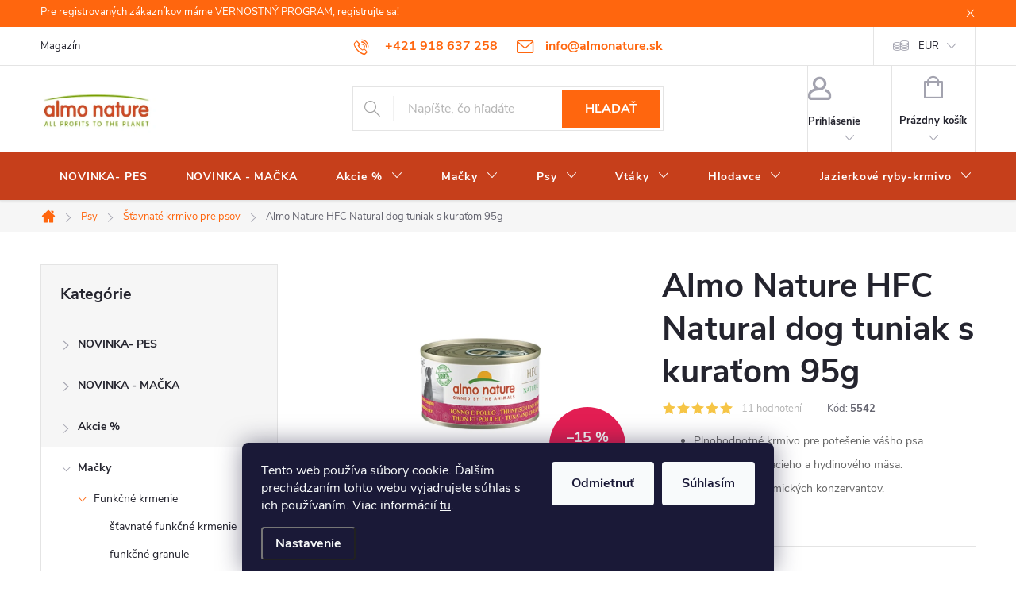

--- FILE ---
content_type: text/html; charset=utf-8
request_url: https://www.almonature.sk/almo-nature-hfc-natural-dog-tuniak-s-kuratom-95g/
body_size: 30806
content:
<!doctype html><html lang="sk" dir="ltr" class="header-background-light external-fonts-loaded"><head><meta charset="utf-8" /><meta name="viewport" content="width=device-width,initial-scale=1" /><title>Almo Nature HFC Natural dog tuniak s kuraťom 95g - almonature.sk</title><link rel="preconnect" href="https://cdn.myshoptet.com" /><link rel="dns-prefetch" href="https://cdn.myshoptet.com" /><link rel="preload" href="https://cdn.myshoptet.com/prj/dist/master/cms/libs/jquery/jquery-1.11.3.min.js" as="script" /><link href="https://cdn.myshoptet.com/prj/dist/master/cms/templates/frontend_templates/shared/css/font-face/source-sans-3.css" rel="stylesheet"><link href="https://cdn.myshoptet.com/prj/dist/master/cms/templates/frontend_templates/shared/css/font-face/exo-2.css" rel="stylesheet"><script>
dataLayer = [];
dataLayer.push({'shoptet' : {
    "pageId": 815,
    "pageType": "productDetail",
    "currency": "EUR",
    "currencyInfo": {
        "decimalSeparator": ",",
        "exchangeRate": 1,
        "priceDecimalPlaces": 2,
        "symbol": "\u20ac",
        "symbolLeft": 1,
        "thousandSeparator": " "
    },
    "language": "sk",
    "projectId": 427410,
    "product": {
        "id": 1103,
        "guid": "afdee50a-b7f0-11eb-b6e1-ecf4bbd76e50",
        "hasVariants": false,
        "codes": [
            {
                "code": 5542,
                "quantity": "> 40",
                "stocks": [
                    {
                        "id": "ext",
                        "quantity": "> 40"
                    }
                ]
            }
        ],
        "code": "5542",
        "name": "Almo Nature HFC Natural dog tuniak s kura\u0165om 95g",
        "appendix": "",
        "weight": 0.095000000000000001,
        "manufacturer": "Almo Nature",
        "manufacturerGuid": "1EF5333E179F653C98E4DA0BA3DED3EE",
        "currentCategory": "Psy | \u0161\u0165avnat\u00e9 krmivo - kapsi\u010dky, vani\u010dky, konzervy",
        "currentCategoryGuid": "022d09e6-75e8-11eb-bbb3-b8ca3a6063f8",
        "defaultCategory": "Psy | \u0161\u0165avnat\u00e9 krmivo - kapsi\u010dky, vani\u010dky, konzervy",
        "defaultCategoryGuid": "022d09e6-75e8-11eb-bbb3-b8ca3a6063f8",
        "currency": "EUR",
        "priceWithVat": 1.3500000000000001
    },
    "stocks": [
        {
            "id": "ext",
            "title": "Sklad",
            "isDeliveryPoint": 0,
            "visibleOnEshop": 1
        }
    ],
    "cartInfo": {
        "id": null,
        "freeShipping": false,
        "freeShippingFrom": 39,
        "leftToFreeGift": {
            "formattedPrice": "\u20ac0",
            "priceLeft": 0
        },
        "freeGift": false,
        "leftToFreeShipping": {
            "priceLeft": 39,
            "dependOnRegion": 0,
            "formattedPrice": "\u20ac39"
        },
        "discountCoupon": [],
        "getNoBillingShippingPrice": {
            "withoutVat": 0,
            "vat": 0,
            "withVat": 0
        },
        "cartItems": [],
        "taxMode": "ORDINARY"
    },
    "cart": [],
    "customer": {
        "priceRatio": 1,
        "priceListId": 1,
        "groupId": null,
        "registered": false,
        "mainAccount": false
    }
}});
dataLayer.push({'cookie_consent' : {
    "marketing": "denied",
    "analytics": "denied"
}});
document.addEventListener('DOMContentLoaded', function() {
    shoptet.consent.onAccept(function(agreements) {
        if (agreements.length == 0) {
            return;
        }
        dataLayer.push({
            'cookie_consent' : {
                'marketing' : (agreements.includes(shoptet.config.cookiesConsentOptPersonalisation)
                    ? 'granted' : 'denied'),
                'analytics': (agreements.includes(shoptet.config.cookiesConsentOptAnalytics)
                    ? 'granted' : 'denied')
            },
            'event': 'cookie_consent'
        });
    });
});
</script>

<!-- Google Tag Manager -->
<script>(function(w,d,s,l,i){w[l]=w[l]||[];w[l].push({'gtm.start':
new Date().getTime(),event:'gtm.js'});var f=d.getElementsByTagName(s)[0],
j=d.createElement(s),dl=l!='dataLayer'?'&l='+l:'';j.async=true;j.src=
'https://www.googletagmanager.com/gtm.js?id='+i+dl;f.parentNode.insertBefore(j,f);
})(window,document,'script','dataLayer','GTM-5LV33WC');</script>
<!-- End Google Tag Manager -->

<meta property="og:type" content="website"><meta property="og:site_name" content="almonature.sk"><meta property="og:url" content="https://www.almonature.sk/almo-nature-hfc-natural-dog-tuniak-s-kuratom-95g/"><meta property="og:title" content="Almo Nature HFC Natural dog tuniak s kuraťom 95g - almonature.sk"><meta name="author" content="almonature.sk"><meta name="web_author" content="Shoptet.sk"><meta name="dcterms.rightsHolder" content="www.almonature.sk"><meta name="robots" content="index,follow"><meta property="og:image" content="https://cdn.myshoptet.com/usr/www.almonature.sk/user/shop/big/1103_almo-nature-hfc-natural-dog-tuniak-s-kuratom-95g.png?60b8d98a"><meta property="og:description" content="Almo Nature HFC Natural dog tuniak s kuraťom 95g. 
Plnohodnotné krmivo pre potešenie vášho psa
Kombinácia rybacieho a hydinového mäsa. 
Bez farbív a chemických konzervantov.
"><meta name="description" content="Almo Nature HFC Natural dog tuniak s kuraťom 95g. 
Plnohodnotné krmivo pre potešenie vášho psa
Kombinácia rybacieho a hydinového mäsa. 
Bez farbív a chemických konzervantov.
"><meta name="google-site-verification" content="380822066"><meta property="product:price:amount" content="1.35"><meta property="product:price:currency" content="EUR"><style>:root {--color-primary: #ff660e;--color-primary-h: 22;--color-primary-s: 100%;--color-primary-l: 53%;--color-primary-hover: #f8a102;--color-primary-hover-h: 39;--color-primary-hover-s: 98%;--color-primary-hover-l: 49%;--color-secondary: #cb0000;--color-secondary-h: 0;--color-secondary-s: 100%;--color-secondary-l: 40%;--color-secondary-hover: #690063;--color-secondary-hover-h: 303;--color-secondary-hover-s: 100%;--color-secondary-hover-l: 21%;--color-tertiary: #009aab;--color-tertiary-h: 186;--color-tertiary-s: 100%;--color-tertiary-l: 34%;--color-tertiary-hover: #008391;--color-tertiary-hover-h: 186;--color-tertiary-hover-s: 100%;--color-tertiary-hover-l: 28%;--color-header-background: #ffffff;--template-font: "Source Sans 3";--template-headings-font: "Exo 2";--header-background-url: none;--cookies-notice-background: #1A1937;--cookies-notice-color: #F8FAFB;--cookies-notice-button-hover: #f5f5f5;--cookies-notice-link-hover: #27263f;--templates-update-management-preview-mode-content: "Náhľad aktualizácií šablóny je aktívny pre váš prehliadač."}</style>
    <script>var shoptet = shoptet || {};</script>
    <script src="https://cdn.myshoptet.com/prj/dist/master/shop/dist/main-3g-header.js.05f199e7fd2450312de2.js"></script>
<!-- User include --><!-- service 776(417) html code header -->
<link type="text/css" rel="stylesheet" media="all"  href="https://cdn.myshoptet.com/usr/paxio.myshoptet.com/user/documents/blank/style.css?v1602546"/>
<link href="https://cdn.myshoptet.com/prj/dist/master/shop/dist/font-shoptet-11.css.62c94c7785ff2cea73b2.css" rel="stylesheet">
<link href="https://cdn.myshoptet.com/usr/paxio.myshoptet.com/user/documents/blank/ikony.css?v9" rel="stylesheet">
<link type="text/css" rel="stylesheet" media="screen"  href="https://cdn.myshoptet.com/usr/paxio.myshoptet.com/user/documents/blank/preklady.css?v27" />
<link rel="stylesheet" href="https://cdn.myshoptet.com/usr/paxio.myshoptet.com/user/documents/blank/Slider/slick.css" />
<link rel="stylesheet" href="https://cdn.myshoptet.com/usr/paxio.myshoptet.com/user/documents/blank/Slider/slick-theme.css?v4" />
<link rel="stylesheet" href="https://cdn.myshoptet.com/usr/paxio.myshoptet.com/user/documents/blank/Slider/slick-classic.css?v3" />

<!-- service 565(213) html code header -->
<!--
<link rel="stylesheet" type="text/css" href="https://app.visual.ws/gpwebpay_shoptet/shoptet.css">
<script async defer type="text/javascript" src="https://app.visual.ws/gpwebpay_shoptet/shoptet.js"></script>
-->
<!-- project html code header -->
<!-- Google Tag Manager -->
<script>(function(w,d,s,l,i){w[l]=w[l]||[];w[l].push({'gtm.start':
new Date().getTime(),event:'gtm.js'});var f=d.getElementsByTagName(s)[0],
j=d.createElement(s),dl=l!='dataLayer'?'&l='+l:'';j.async=true;j.src=
'https://www.googletagmanager.com/gtm.js?id='+i+dl;f.parentNode.insertBefore(j,f);
})(window,document,'script','dataLayer','GTM-5LV33WC');</script>
<!-- End Google Tag Manager -->
<style>@media screen and (min-width: 1200px){
.top-navigation-bar .project-email {display: inline-block;font-size: 16px;font-weight: bold;margin-left: 24px;color: var(--color-primary);} 
a.project-email::before {content: '\e910';font-size: 16px;} 
} 
@media screen and (min-width: 360px) and (max-width: 767px){
.top-navigation-contacts{display: block !important;}
.top-navigation-contacts .project-phone{display: none !important;}
.top-navigation-contacts .project-email{display: block !important;position: absolute;right: 164px;top: 15px;color: #A3A3AF;}
a.project-email::before {content: '\e910';}
.top-navigation-contacts .project-email span{display: none;}
}
}</style>



<style>@media screen and (min-width: 768px) {
#header::after{background-color: #c63f1b ;} /* BARVA POZADÍ MENU */
.navigation-in {background-color: transparent;}
.navigation-in > ul > li > a, .submenu-arrow::after {color: #fff;} /* BARVA TEXTU V MENU */
.menu-helper::after {color: #fff;} /* BARVA HAMBURGERU */
}</style>
<!-- /User include --><link rel="shortcut icon" href="/favicon.ico" type="image/x-icon" /><link rel="canonical" href="https://www.almonature.sk/almo-nature-hfc-natural-dog-tuniak-s-kuratom-95g/" /><style>/* custom background */@media (min-width: 992px) {body {background-position: left top;background-repeat: repeat !important;background-attachment: scroll;}}</style>    <!-- Global site tag (gtag.js) - Google Analytics -->
    <script async src="https://www.googletagmanager.com/gtag/js?id=UA-238927435-1"></script>
    <script>
        
        window.dataLayer = window.dataLayer || [];
        function gtag(){dataLayer.push(arguments);}
        

                    console.debug('default consent data');

            gtag('consent', 'default', {"ad_storage":"denied","analytics_storage":"denied","ad_user_data":"denied","ad_personalization":"denied","wait_for_update":500});
            dataLayer.push({
                'event': 'default_consent'
            });
        
        gtag('js', new Date());

                gtag('config', 'UA-238927435-1', { 'groups': "UA" });
        
        
        
        
        
        
        
        
                gtag('set', 'currency', 'EUR');

        gtag('event', 'view_item', {
            "send_to": "UA",
            "items": [
                {
                    "id": "5542",
                    "name": "Almo Nature HFC Natural dog tuniak s kura\u0165om 95g",
                    "category": "Psy \/ \u0161\u0165avnat\u00e9 krmivo - kapsi\u010dky, vani\u010dky, konzervy",
                                        "brand": "Almo Nature",
                                                            "price": 1.1
                }
            ]
        });
        
        
        
        
        
        
        
        
        
        
        
        
        document.addEventListener('DOMContentLoaded', function() {
            if (typeof shoptet.tracking !== 'undefined') {
                for (var id in shoptet.tracking.bannersList) {
                    gtag('event', 'view_promotion', {
                        "send_to": "UA",
                        "promotions": [
                            {
                                "id": shoptet.tracking.bannersList[id].id,
                                "name": shoptet.tracking.bannersList[id].name,
                                "position": shoptet.tracking.bannersList[id].position
                            }
                        ]
                    });
                }
            }

            shoptet.consent.onAccept(function(agreements) {
                if (agreements.length !== 0) {
                    console.debug('gtag consent accept');
                    var gtagConsentPayload =  {
                        'ad_storage': agreements.includes(shoptet.config.cookiesConsentOptPersonalisation)
                            ? 'granted' : 'denied',
                        'analytics_storage': agreements.includes(shoptet.config.cookiesConsentOptAnalytics)
                            ? 'granted' : 'denied',
                                                                                                'ad_user_data': agreements.includes(shoptet.config.cookiesConsentOptPersonalisation)
                            ? 'granted' : 'denied',
                        'ad_personalization': agreements.includes(shoptet.config.cookiesConsentOptPersonalisation)
                            ? 'granted' : 'denied',
                        };
                    console.debug('update consent data', gtagConsentPayload);
                    gtag('consent', 'update', gtagConsentPayload);
                    dataLayer.push(
                        { 'event': 'update_consent' }
                    );
                }
            });
        });
    </script>
<script>
    (function(t, r, a, c, k, i, n, g) { t['ROIDataObject'] = k;
    t[k]=t[k]||function(){ (t[k].q=t[k].q||[]).push(arguments) },t[k].c=i;n=r.createElement(a),
    g=r.getElementsByTagName(a)[0];n.async=1;n.src=c;g.parentNode.insertBefore(n,g)
    })(window, document, 'script', '//www.heureka.sk/ocm/sdk.js?source=shoptet&version=2&page=product_detail', 'heureka', 'sk');

    heureka('set_user_consent', 0);
</script>
</head><body class="desktop id-815 in-psy-stavnate-krmivo-kapsicky-vanicky-kozervy template-11 type-product type-detail multiple-columns-body columns-2 blank-mode blank-mode-css ums_forms_redesign--off ums_a11y_category_page--on ums_discussion_rating_forms--off ums_flags_display_unification--on ums_a11y_login--on mobile-header-version-0">
        <div id="fb-root"></div>
        <script>
            window.fbAsyncInit = function() {
                FB.init({
//                    appId            : 'your-app-id',
                    autoLogAppEvents : true,
                    xfbml            : true,
                    version          : 'v19.0'
                });
            };
        </script>
        <script async defer crossorigin="anonymous" src="https://connect.facebook.net/sk_SK/sdk.js"></script>
<!-- Google Tag Manager (noscript) -->
<noscript><iframe src="https://www.googletagmanager.com/ns.html?id=GTM-5LV33WC"
height="0" width="0" style="display:none;visibility:hidden"></iframe></noscript>
<!-- End Google Tag Manager (noscript) -->

    <div class="siteCookies siteCookies--bottom siteCookies--dark js-siteCookies" role="dialog" data-testid="cookiesPopup" data-nosnippet>
        <div class="siteCookies__form">
            <div class="siteCookies__content">
                <div class="siteCookies__text">
                    Tento web používa súbory cookie. Ďalším prechádzaním tohto webu vyjadrujete súhlas s ich používaním. Viac informácií <a href="http://www.almonature.sk/podmienky-ochrany-osobnych-udajov/" target="\">tu</a>.
                </div>
                <p class="siteCookies__links">
                    <button class="siteCookies__link js-cookies-settings" aria-label="Nastavenia cookies" data-testid="cookiesSettings">Nastavenie</button>
                </p>
            </div>
            <div class="siteCookies__buttonWrap">
                                    <button class="siteCookies__button js-cookiesConsentSubmit" value="reject" aria-label="Odmietnuť cookies" data-testid="buttonCookiesReject">Odmietnuť</button>
                                <button class="siteCookies__button js-cookiesConsentSubmit" value="all" aria-label="Prijať cookies" data-testid="buttonCookiesAccept">Súhlasím</button>
            </div>
        </div>
        <script>
            document.addEventListener("DOMContentLoaded", () => {
                const siteCookies = document.querySelector('.js-siteCookies');
                document.addEventListener("scroll", shoptet.common.throttle(() => {
                    const st = document.documentElement.scrollTop;
                    if (st > 1) {
                        siteCookies.classList.add('siteCookies--scrolled');
                    } else {
                        siteCookies.classList.remove('siteCookies--scrolled');
                    }
                }, 100));
            });
        </script>
    </div>
<a href="#content" class="skip-link sr-only">Prejsť na obsah</a><div class="overall-wrapper"><div class="site-msg information"><div class="container"><div class="text">Pre registrovaných zákazníkov máme VERNOSTNÝ PROGRAM, registrujte sa!</div><div class="close js-close-information-msg"></div></div></div><div class="user-action"><div class="container">
    <div class="user-action-in">
                    <div id="login" class="user-action-login popup-widget login-widget" role="dialog" aria-labelledby="loginHeading">
        <div class="popup-widget-inner">
                            <h2 id="loginHeading">Prihlásenie k vášmu účtu</h2><div id="customerLogin"><form action="/action/Customer/Login/" method="post" id="formLoginIncluded" class="csrf-enabled formLogin" data-testid="formLogin"><input type="hidden" name="referer" value="" /><div class="form-group"><div class="input-wrapper email js-validated-element-wrapper no-label"><input type="email" name="email" class="form-control" autofocus placeholder="E-mailová adresa (napr. jan@novak.sk)" data-testid="inputEmail" autocomplete="email" required /></div></div><div class="form-group"><div class="input-wrapper password js-validated-element-wrapper no-label"><input type="password" name="password" class="form-control" placeholder="Heslo" data-testid="inputPassword" autocomplete="current-password" required /><span class="no-display">Nemôžete vyplniť toto pole</span><input type="text" name="surname" value="" class="no-display" /></div></div><div class="form-group"><div class="login-wrapper"><button type="submit" class="btn btn-secondary btn-text btn-login" data-testid="buttonSubmit">Prihlásiť sa</button><div class="password-helper"><a href="/registracia/" data-testid="signup" rel="nofollow">Nová registrácia</a><a href="/klient/zabudnute-heslo/" rel="nofollow">Zabudnuté heslo</a></div></div></div></form>
</div>                    </div>
    </div>

                            <div id="cart-widget" class="user-action-cart popup-widget cart-widget loader-wrapper" data-testid="popupCartWidget" role="dialog" aria-hidden="true">
    <div class="popup-widget-inner cart-widget-inner place-cart-here">
        <div class="loader-overlay">
            <div class="loader"></div>
        </div>
    </div>

    <div class="cart-widget-button">
        <a href="/kosik/" class="btn btn-conversion" id="continue-order-button" rel="nofollow" data-testid="buttonNextStep">Pokračovať do košíka</a>
    </div>
</div>
            </div>
</div>
</div><div class="top-navigation-bar" data-testid="topNavigationBar">

    <div class="container">

        <div class="top-navigation-contacts">
            <strong>Zákaznícka podpora:</strong><a href="tel:+421918637258" class="project-phone" aria-label="Zavolať na +421918637258" data-testid="contactboxPhone"><span>+421 918 637 258</span></a><a href="mailto:info@almonature.sk" class="project-email" data-testid="contactboxEmail"><span>info@almonature.sk</span></a>        </div>

                            <div class="top-navigation-menu">
                <div class="top-navigation-menu-trigger"></div>
                <ul class="top-navigation-bar-menu">
                                            <li class="top-navigation-menu-item-983">
                            <a href="/magazin/">Magazín</a>
                        </li>
                                    </ul>
                <ul class="top-navigation-bar-menu-helper"></ul>
            </div>
        
        <div class="top-navigation-tools">
            <div class="responsive-tools">
                <a href="#" class="toggle-window" data-target="search" aria-label="Hľadať" data-testid="linkSearchIcon"></a>
                                                            <a href="#" class="toggle-window" data-target="login"></a>
                                                    <a href="#" class="toggle-window" data-target="navigation" aria-label="Menu" data-testid="hamburgerMenu"></a>
            </div>
                <div class="dropdown">
        <span>Ceny v:</span>
        <button id="topNavigationDropdown" type="button" data-toggle="dropdown" aria-haspopup="true" aria-expanded="false">
            EUR
            <span class="caret"></span>
        </button>
        <ul class="dropdown-menu" aria-labelledby="topNavigationDropdown"><li><a href="/action/Currency/changeCurrency/?currencyCode=CZK" rel="nofollow">CZK</a></li><li><a href="/action/Currency/changeCurrency/?currencyCode=EUR" rel="nofollow">EUR</a></li><li><a href="/action/Currency/changeCurrency/?currencyCode=HUF" rel="nofollow">HUF</a></li></ul>
    </div>
            <button class="top-nav-button top-nav-button-login toggle-window" type="button" data-target="login" aria-haspopup="dialog" aria-controls="login" aria-expanded="false" data-testid="signin"><span>Prihlásenie</span></button>        </div>

    </div>

</div>
<header id="header"><div class="container navigation-wrapper">
    <div class="header-top">
        <div class="site-name-wrapper">
            <div class="site-name"><a href="/" data-testid="linkWebsiteLogo"><img src="https://cdn.myshoptet.com/usr/www.almonature.sk/user/logos/bez_n__zvu_3-1.jpg" alt="almonature.sk" fetchpriority="low" /></a></div>        </div>
        <div class="search" itemscope itemtype="https://schema.org/WebSite">
            <meta itemprop="headline" content="šťavnaté krmivo - kapsičky, vaničky, konzervy"/><meta itemprop="url" content="https://www.almonature.sk"/><meta itemprop="text" content="Almo Nature HFC Natural dog tuniak s kuraťom 95g. Plnohodnotné krmivo pre potešenie vášho psa Kombinácia rybacieho a hydinového mäsa.&amp;amp;nbsp; Bez farbív a chemických konzervantov. "/>            <form action="/action/ProductSearch/prepareString/" method="post"
    id="formSearchForm" class="search-form compact-form js-search-main"
    itemprop="potentialAction" itemscope itemtype="https://schema.org/SearchAction" data-testid="searchForm">
    <fieldset>
        <meta itemprop="target"
            content="https://www.almonature.sk/vyhladavanie/?string={string}"/>
        <input type="hidden" name="language" value="sk"/>
        
            
<input
    type="search"
    name="string"
        class="query-input form-control search-input js-search-input"
    placeholder="Napíšte, čo hľadáte"
    autocomplete="off"
    required
    itemprop="query-input"
    aria-label="Vyhľadávanie"
    data-testid="searchInput"
>
            <button type="submit" class="btn btn-default" data-testid="searchBtn">Hľadať</button>
        
    </fieldset>
</form>
        </div>
        <div class="navigation-buttons">
                
    <a href="/kosik/" class="btn btn-icon toggle-window cart-count" data-target="cart" data-hover="true" data-redirect="true" data-testid="headerCart" rel="nofollow" aria-haspopup="dialog" aria-expanded="false" aria-controls="cart-widget">
        
                <span class="sr-only">Nákupný košík</span>
        
            <span class="cart-price visible-lg-inline-block" data-testid="headerCartPrice">
                                    Prázdny košík                            </span>
        
    
            </a>
        </div>
    </div>
    <nav id="navigation" aria-label="Hlavné menu" data-collapsible="true"><div class="navigation-in menu"><ul class="menu-level-1" role="menubar" data-testid="headerMenuItems"><li class="menu-item-1267" role="none"><a href="/novinka-pes/" data-testid="headerMenuItem" role="menuitem" aria-expanded="false"><b>NOVINKA- PES</b></a></li>
<li class="menu-item-1252" role="none"><a href="/novinka-macka/" data-testid="headerMenuItem" role="menuitem" aria-expanded="false"><b>NOVINKA - MAČKA</b></a></li>
<li class="menu-item-1109 ext" role="none"><a href="/akcie-2/" data-testid="headerMenuItem" role="menuitem" aria-haspopup="true" aria-expanded="false"><b>Akcie %</b><span class="submenu-arrow"></span></a><ul class="menu-level-2" aria-label="Akcie %" tabindex="-1" role="menu"><li class="menu-item-1112" role="none"><a href="/vyhodne-balenia-pre-psy/" class="menu-image" data-testid="headerMenuItem" tabindex="-1" aria-hidden="true"><img src="data:image/svg+xml,%3Csvg%20width%3D%22140%22%20height%3D%22100%22%20xmlns%3D%22http%3A%2F%2Fwww.w3.org%2F2000%2Fsvg%22%3E%3C%2Fsvg%3E" alt="" aria-hidden="true" width="140" height="100"  data-src="https://cdn.myshoptet.com/usr/www.almonature.sk/user/categories/thumb/5.png" fetchpriority="low" /></a><div><a href="/vyhodne-balenia-pre-psy/" data-testid="headerMenuItem" role="menuitem"><span>Výhodné balenia pre psy</span></a>
                        </div></li><li class="menu-item-1115" role="none"><a href="/vyhodne-balenia-pre-macky/" class="menu-image" data-testid="headerMenuItem" tabindex="-1" aria-hidden="true"><img src="data:image/svg+xml,%3Csvg%20width%3D%22140%22%20height%3D%22100%22%20xmlns%3D%22http%3A%2F%2Fwww.w3.org%2F2000%2Fsvg%22%3E%3C%2Fsvg%3E" alt="" aria-hidden="true" width="140" height="100"  data-src="https://cdn.myshoptet.com/usr/www.almonature.sk/user/categories/thumb/4.png" fetchpriority="low" /></a><div><a href="/vyhodne-balenia-pre-macky/" data-testid="headerMenuItem" role="menuitem"><span>Výhodné balenia pre mačky</span></a>
                        </div></li><li class="menu-item-1178" role="none"><a href="/vyhodne-balenia-pre-hlodavce/" class="menu-image" data-testid="headerMenuItem" tabindex="-1" aria-hidden="true"><img src="data:image/svg+xml,%3Csvg%20width%3D%22140%22%20height%3D%22100%22%20xmlns%3D%22http%3A%2F%2Fwww.w3.org%2F2000%2Fsvg%22%3E%3C%2Fsvg%3E" alt="" aria-hidden="true" width="140" height="100"  data-src="https://cdn.myshoptet.com/usr/www.almonature.sk/user/categories/thumb/_-2.png" fetchpriority="low" /></a><div><a href="/vyhodne-balenia-pre-hlodavce/" data-testid="headerMenuItem" role="menuitem"><span>Výhodné balenia pre hlodavce</span></a>
                        </div></li></ul></li>
<li class="menu-item-743 ext" role="none"><a href="/macky/" data-testid="headerMenuItem" role="menuitem" aria-haspopup="true" aria-expanded="false"><b>Mačky</b><span class="submenu-arrow"></span></a><ul class="menu-level-2" aria-label="Mačky" tabindex="-1" role="menu"><li class="menu-item-1235 has-third-level" role="none"><a href="/funkcne-krmenie/" class="menu-image" data-testid="headerMenuItem" tabindex="-1" aria-hidden="true"><img src="data:image/svg+xml,%3Csvg%20width%3D%22140%22%20height%3D%22100%22%20xmlns%3D%22http%3A%2F%2Fwww.w3.org%2F2000%2Fsvg%22%3E%3C%2Fsvg%3E" alt="" aria-hidden="true" width="140" height="100"  data-src="https://cdn.myshoptet.com/usr/www.almonature.sk/user/categories/thumb/digestive_1.png" fetchpriority="low" /></a><div><a href="/funkcne-krmenie/" data-testid="headerMenuItem" role="menuitem"><span>Funkčné krmenie</span></a>
                                                    <ul class="menu-level-3" role="menu">
                                                                    <li class="menu-item-1238" role="none">
                                        <a href="/stavnate-funkcne-krmenie/" data-testid="headerMenuItem" role="menuitem">
                                            šťavnaté funkčné krmenie</a>,                                    </li>
                                                                    <li class="menu-item-1241" role="none">
                                        <a href="/funkcne-granule/" data-testid="headerMenuItem" role="menuitem">
                                            funkčné granule</a>                                    </li>
                                                            </ul>
                        </div></li><li class="menu-item-782 has-third-level" role="none"><a href="/macky-stavnate-krmivo-kapsicky-vanicky-konzervy/" class="menu-image" data-testid="headerMenuItem" tabindex="-1" aria-hidden="true"><img src="data:image/svg+xml,%3Csvg%20width%3D%22140%22%20height%3D%22100%22%20xmlns%3D%22http%3A%2F%2Fwww.w3.org%2F2000%2Fsvg%22%3E%3C%2Fsvg%3E" alt="" aria-hidden="true" width="140" height="100"  data-src="https://cdn.myshoptet.com/usr/www.almonature.sk/user/categories/thumb/dizajn_bez_n__zvu-148.png" fetchpriority="low" /></a><div><a href="/macky-stavnate-krmivo-kapsicky-vanicky-konzervy/" data-testid="headerMenuItem" role="menuitem"><span>Šťavnaté krmivo pre mačky FAV</span></a>
                                                    <ul class="menu-level-3" role="menu">
                                                                    <li class="menu-item-917" role="none">
                                        <a href="/macky-stavnate-krmivo-kapsicky-vanicky-konzervy-kittenka-maciatka-a-mlade-macky/" data-testid="headerMenuItem" role="menuitem">
                                            Kittenka - mačiatka a mladé mačky</a>,                                    </li>
                                                                    <li class="menu-item-923" role="none">
                                        <a href="/macky-stavnate-krmivo-kapsicky-vanicky-konzervy-adult-dospela-macka/" data-testid="headerMenuItem" role="menuitem">
                                            Adult - dospelá mačka</a>,                                    </li>
                                                                    <li class="menu-item-926" role="none">
                                        <a href="/macky-stavnate-krmivo-kapsicky-vanicky-konzervy-senior/" data-testid="headerMenuItem" role="menuitem">
                                            Senior</a>,                                    </li>
                                                                    <li class="menu-item-929" role="none">
                                        <a href="/macky-stavnate-krmivo-kapsicky-vanicky-konzervy-funkcne-krmivo/" data-testid="headerMenuItem" role="menuitem">
                                            Funkčné krmivo</a>,                                    </li>
                                                                    <li class="menu-item-1226" role="none">
                                        <a href="/vyhodne-balenie/" data-testid="headerMenuItem" role="menuitem">
                                            Výhodné balenie</a>,                                    </li>
                                                                    <li class="menu-item-1230" role="none">
                                        <a href="/jelly-zele/" data-testid="headerMenuItem" role="menuitem">
                                            Jelly / želé</a>                                    </li>
                                                            </ul>
                        </div></li><li class="menu-item-773 has-third-level" role="none"><a href="/macky-suche-krmivo-granule/" class="menu-image" data-testid="headerMenuItem" tabindex="-1" aria-hidden="true"><img src="data:image/svg+xml,%3Csvg%20width%3D%22140%22%20height%3D%22100%22%20xmlns%3D%22http%3A%2F%2Fwww.w3.org%2F2000%2Fsvg%22%3E%3C%2Fsvg%3E" alt="" aria-hidden="true" width="140" height="100"  data-src="https://cdn.myshoptet.com/usr/www.almonature.sk/user/categories/thumb/dizajn_bez_n__zvu-149.png" fetchpriority="low" /></a><div><a href="/macky-suche-krmivo-granule/" data-testid="headerMenuItem" role="menuitem"><span>Suché krmivo pre mačky FAV</span></a>
                                                    <ul class="menu-level-3" role="menu">
                                                                    <li class="menu-item-938" role="none">
                                        <a href="/macky-suche-krmivo-granule-kittenka-granule-pre-maciatka-mlade-macky/" data-testid="headerMenuItem" role="menuitem">
                                            Kittenka - granule pre mačiatka a mladé mačky</a>,                                    </li>
                                                                    <li class="menu-item-941" role="none">
                                        <a href="/macky-suche-krmivo-granule-adult-dospela-macka/" data-testid="headerMenuItem" role="menuitem">
                                            Adult - dospelá mačka</a>,                                    </li>
                                                                    <li class="menu-item-944" role="none">
                                        <a href="/macky-suche-krmivo-granule-senior/" data-testid="headerMenuItem" role="menuitem">
                                            Senior</a>,                                    </li>
                                                                    <li class="menu-item-947" role="none">
                                        <a href="/macky-suche-krmivo-granule-granule-pre-sterilizovane-macky-funkcne-krmiva/" data-testid="headerMenuItem" role="menuitem">
                                            Granule pre sterilizované mačky, funkčné krmivá</a>                                    </li>
                                                            </ul>
                        </div></li><li class="menu-item-785 has-third-level" role="none"><a href="/macky-pochutky/" class="menu-image" data-testid="headerMenuItem" tabindex="-1" aria-hidden="true"><img src="data:image/svg+xml,%3Csvg%20width%3D%22140%22%20height%3D%22100%22%20xmlns%3D%22http%3A%2F%2Fwww.w3.org%2F2000%2Fsvg%22%3E%3C%2Fsvg%3E" alt="" aria-hidden="true" width="140" height="100"  data-src="https://cdn.myshoptet.com/usr/www.almonature.sk/user/categories/thumb/502_inner_tonno_16-12-2020_184735.png" fetchpriority="low" /></a><div><a href="/macky-pochutky/" data-testid="headerMenuItem" role="menuitem"><span>Pochúťky pre mačky FAV</span></a>
                                                    <ul class="menu-level-3" role="menu">
                                                                    <li class="menu-item-950" role="none">
                                        <a href="/macky-pochutky-kittenka-maciatka/" data-testid="headerMenuItem" role="menuitem">
                                            Kittenka - mačiatka</a>,                                    </li>
                                                                    <li class="menu-item-953" role="none">
                                        <a href="/macky-pochutky-adult-dospela-macka/" data-testid="headerMenuItem" role="menuitem">
                                            Adult - dospelá mačka</a>,                                    </li>
                                                                    <li class="menu-item-956" role="none">
                                        <a href="/macky-pochutky-senior/" data-testid="headerMenuItem" role="menuitem">
                                            Senior</a>,                                    </li>
                                                                    <li class="menu-item-959" role="none">
                                        <a href="/macky-pochutky-pre-sterilizovane-macky-a-ine/" data-testid="headerMenuItem" role="menuitem">
                                            Pre sterilizované mačky a iné</a>                                    </li>
                                                            </ul>
                        </div></li><li class="menu-item-788 has-third-level" role="none"><a href="/macky-podstielka/" class="menu-image" data-testid="headerMenuItem" tabindex="-1" aria-hidden="true"><img src="data:image/svg+xml,%3Csvg%20width%3D%22140%22%20height%3D%22100%22%20xmlns%3D%22http%3A%2F%2Fwww.w3.org%2F2000%2Fsvg%22%3E%3C%2Fsvg%3E" alt="" aria-hidden="true" width="140" height="100"  data-src="https://cdn.myshoptet.com/usr/www.almonature.sk/user/categories/thumb/main_-_2_kg_24-02-2021_125239.png" fetchpriority="low" /></a><div><a href="/macky-podstielka/" data-testid="headerMenuItem" role="menuitem"><span>Podstielka pre mačky</span></a>
                                                    <ul class="menu-level-3" role="menu">
                                                                    <li class="menu-item-1034" role="none">
                                        <a href="/macky-podstielka-single-pack-balenie/" data-testid="headerMenuItem" role="menuitem">
                                            Single-pack balenie</a>,                                    </li>
                                                                    <li class="menu-item-1040" role="none">
                                        <a href="/macky-podstielka-multi-pack-balenie/" data-testid="headerMenuItem" role="menuitem">
                                            Multi-pack balenie</a>                                    </li>
                                                            </ul>
                        </div></li><li class="menu-item-1246" role="none"><a href="/hydration-help/" class="menu-image" data-testid="headerMenuItem" tabindex="-1" aria-hidden="true"><img src="data:image/svg+xml,%3Csvg%20width%3D%22140%22%20height%3D%22100%22%20xmlns%3D%22http%3A%2F%2Fwww.w3.org%2F2000%2Fsvg%22%3E%3C%2Fsvg%3E" alt="" aria-hidden="true" width="140" height="100"  data-src="https://cdn.myshoptet.com/usr/www.almonature.sk/user/categories/thumb/5895_412x444.png" fetchpriority="low" /></a><div><a href="/hydration-help/" data-testid="headerMenuItem" role="menuitem"><span>Hydration Help</span></a>
                        </div></li><li class="menu-item-1249" role="none"><a href="/mlieko-pre-macky/" class="menu-image" data-testid="headerMenuItem" tabindex="-1" aria-hidden="true"><img src="data:image/svg+xml,%3Csvg%20width%3D%22140%22%20height%3D%22100%22%20xmlns%3D%22http%3A%2F%2Fwww.w3.org%2F2000%2Fsvg%22%3E%3C%2Fsvg%3E" alt="" aria-hidden="true" width="140" height="100"  data-src="https://cdn.myshoptet.com/prj/dist/master/cms/templates/frontend_templates/00/img/folder.svg" fetchpriority="low" /></a><div><a href="/mlieko-pre-macky/" data-testid="headerMenuItem" role="menuitem"><span>Mlieko pre mačky</span></a>
                        </div></li></ul></li>
<li class="menu-item-707 ext" role="none"><a href="/psy/" data-testid="headerMenuItem" role="menuitem" aria-haspopup="true" aria-expanded="false"><b>Psy</b><span class="submenu-arrow"></span></a><ul class="menu-level-2" aria-label="Psy" tabindex="-1" role="menu"><li class="menu-item-815 has-third-level active" role="none"><a href="/psy-stavnate-krmivo-kapsicky-vanicky-kozervy/" class="menu-image" data-testid="headerMenuItem" tabindex="-1" aria-hidden="true"><img src="data:image/svg+xml,%3Csvg%20width%3D%22140%22%20height%3D%22100%22%20xmlns%3D%22http%3A%2F%2Fwww.w3.org%2F2000%2Fsvg%22%3E%3C%2Fsvg%3E" alt="" aria-hidden="true" width="140" height="100"  data-src="https://cdn.myshoptet.com/usr/www.almonature.sk/user/categories/thumb/9036h.png" fetchpriority="low" /></a><div><a href="/psy-stavnate-krmivo-kapsicky-vanicky-kozervy/" data-testid="headerMenuItem" role="menuitem"><span>Šťavnaté krmivo pre psov FAV</span></a>
                                                    <ul class="menu-level-3" role="menu">
                                                                    <li class="menu-item-895" role="none">
                                        <a href="/psy-stavnate-krmivo-puppy-junior/" data-testid="headerMenuItem" role="menuitem">
                                            Puppy &amp; Junior</a>,                                    </li>
                                                                    <li class="menu-item-901" role="none">
                                        <a href="/psy-stavnate-krmivo-adult-dospely-pes/" data-testid="headerMenuItem" role="menuitem">
                                            Adult - dospelý pes</a>,                                    </li>
                                                                    <li class="menu-item-904" role="none">
                                        <a href="/psy-stavnate-krmivo-senior/" data-testid="headerMenuItem" role="menuitem">
                                            Senior</a>                                    </li>
                                                            </ul>
                        </div></li><li class="menu-item-818 has-third-level" role="none"><a href="/psy-suche-krmivo-granule/" class="menu-image" data-testid="headerMenuItem" tabindex="-1" aria-hidden="true"><img src="data:image/svg+xml,%3Csvg%20width%3D%22140%22%20height%3D%22100%22%20xmlns%3D%22http%3A%2F%2Fwww.w3.org%2F2000%2Fsvg%22%3E%3C%2Fsvg%3E" alt="" aria-hidden="true" width="140" height="100"  data-src="https://cdn.myshoptet.com/usr/www.almonature.sk/user/categories/thumb/9261_xss_13-11-2020_173016.png" fetchpriority="low" /></a><div><a href="/psy-suche-krmivo-granule/" data-testid="headerMenuItem" role="menuitem"><span>Suché krmivo granule pre psov FAV</span></a>
                                                    <ul class="menu-level-3" role="menu">
                                                                    <li class="menu-item-853" role="none">
                                        <a href="/psy-suche-krmivo-granule-puppy-junior/" data-testid="headerMenuItem" role="menuitem">
                                            Puppy &amp; Junior</a>,                                    </li>
                                                                    <li class="menu-item-856" role="none">
                                        <a href="/psy-adult-dospely/" data-testid="headerMenuItem" role="menuitem">
                                            Adult /dospelý</a>,                                    </li>
                                                                    <li class="menu-item-859" role="none">
                                        <a href="/senior-2/" data-testid="headerMenuItem" role="menuitem">
                                            Senior</a>                                    </li>
                                                            </ul>
                        </div></li><li class="menu-item-821 has-third-level" role="none"><a href="/psy-pochutky/" class="menu-image" data-testid="headerMenuItem" tabindex="-1" aria-hidden="true"><img src="data:image/svg+xml,%3Csvg%20width%3D%22140%22%20height%3D%22100%22%20xmlns%3D%22http%3A%2F%2Fwww.w3.org%2F2000%2Fsvg%22%3E%3C%2Fsvg%3E" alt="" aria-hidden="true" width="140" height="100"  data-src="https://cdn.myshoptet.com/usr/www.almonature.sk/user/categories/thumb/dizajn_bez_n__zvu-150.png" fetchpriority="low" /></a><div><a href="/psy-pochutky/" data-testid="headerMenuItem" role="menuitem"><span>Pochúťky pre psov FAV</span></a>
                                                    <ul class="menu-level-3" role="menu">
                                                                    <li class="menu-item-907" role="none">
                                        <a href="/pochutky-puppy-junior/" data-testid="headerMenuItem" role="menuitem">
                                            Puppy &amp; Junior</a>,                                    </li>
                                                                    <li class="menu-item-910" role="none">
                                        <a href="/pochutky-adult-dospely-pes/" data-testid="headerMenuItem" role="menuitem">
                                            Adult - dospelý pes</a>,                                    </li>
                                                                    <li class="menu-item-913" role="none">
                                        <a href="/pochutky-senior/" data-testid="headerMenuItem" role="menuitem">
                                            Senior</a>                                    </li>
                                                            </ul>
                        </div></li><li class="menu-item-1058 has-third-level" role="none"><a href="/doplnkove-a-veterinarne-krmivo/" class="menu-image" data-testid="headerMenuItem" tabindex="-1" aria-hidden="true"><img src="data:image/svg+xml,%3Csvg%20width%3D%22140%22%20height%3D%22100%22%20xmlns%3D%22http%3A%2F%2Fwww.w3.org%2F2000%2Fsvg%22%3E%3C%2Fsvg%3E" alt="" aria-hidden="true" width="140" height="100"  data-src="https://cdn.myshoptet.com/usr/www.almonature.sk/user/categories/thumb/dizajn_bez_n__zvu-35.png" fetchpriority="low" /></a><div><a href="/doplnkove-a-veterinarne-krmivo/" data-testid="headerMenuItem" role="menuitem"><span>Doplnkové a veterinárne krmivo</span></a>
                                                    <ul class="menu-level-3" role="menu">
                                                                    <li class="menu-item-1064" role="none">
                                        <a href="/klby-a-kosti/" data-testid="headerMenuItem" role="menuitem">
                                            Kĺby a kosti</a>,                                    </li>
                                                                    <li class="menu-item-1067" role="none">
                                        <a href="/srst-a-koza/" data-testid="headerMenuItem" role="menuitem">
                                            Srsť a koža</a>                                    </li>
                                                            </ul>
                        </div></li><li class="menu-item-1100 has-third-level" role="none"><a href="/finska-premiova-znacka-rukka/" class="menu-image" data-testid="headerMenuItem" tabindex="-1" aria-hidden="true"><img src="data:image/svg+xml,%3Csvg%20width%3D%22140%22%20height%3D%22100%22%20xmlns%3D%22http%3A%2F%2Fwww.w3.org%2F2000%2Fsvg%22%3E%3C%2Fsvg%3E" alt="" aria-hidden="true" width="140" height="100"  data-src="https://cdn.myshoptet.com/usr/www.almonature.sk/user/categories/thumb/rukka_1-160x50.png" fetchpriority="low" /></a><div><a href="/finska-premiova-znacka-rukka/" data-testid="headerMenuItem" role="menuitem"><span>Vodítka a obojky</span></a>
                                                    <ul class="menu-level-3" role="menu">
                                                                    <li class="menu-item-1255" role="none">
                                        <a href="/obojky-rukka/" data-testid="headerMenuItem" role="menuitem">
                                            obojky Rukka</a>,                                    </li>
                                                                    <li class="menu-item-1258" role="none">
                                        <a href="/voditka-rukka/" data-testid="headerMenuItem" role="menuitem">
                                            vodítka Rukka</a>,                                    </li>
                                                                    <li class="menu-item-1261" role="none">
                                        <a href="/postroje-rukka/" data-testid="headerMenuItem" role="menuitem">
                                            postroje Rukka</a>,                                    </li>
                                                                    <li class="menu-item-1264" role="none">
                                        <a href="/plastenky-rukka/" data-testid="headerMenuItem" role="menuitem">
                                            plastenky Rukka</a>,                                    </li>
                                                                    <li class="menu-item-1270" role="none">
                                        <a href="/boty-znacky-rukka/" data-testid="headerMenuItem" role="menuitem">
                                            boty značky Rukka</a>                                    </li>
                                                            </ul>
                        </div></li><li class="menu-item-1127" role="none"><a href="/starostlivost-o-psov/" class="menu-image" data-testid="headerMenuItem" tabindex="-1" aria-hidden="true"><img src="data:image/svg+xml,%3Csvg%20width%3D%22140%22%20height%3D%22100%22%20xmlns%3D%22http%3A%2F%2Fwww.w3.org%2F2000%2Fsvg%22%3E%3C%2Fsvg%3E" alt="" aria-hidden="true" width="140" height="100"  data-src="https://cdn.myshoptet.com/usr/www.almonature.sk/user/categories/thumb/pettorina-cinquetorri-c100ob040.jpg" fetchpriority="low" /></a><div><a href="/starostlivost-o-psov/" data-testid="headerMenuItem" role="menuitem"><span>Starostlivosť o psov</span></a>
                        </div></li><li class="menu-item-1145" role="none"><a href="/hracky-pre-psy/" class="menu-image" data-testid="headerMenuItem" tabindex="-1" aria-hidden="true"><img src="data:image/svg+xml,%3Csvg%20width%3D%22140%22%20height%3D%22100%22%20xmlns%3D%22http%3A%2F%2Fwww.w3.org%2F2000%2Fsvg%22%3E%3C%2Fsvg%3E" alt="" aria-hidden="true" width="140" height="100"  data-src="https://cdn.myshoptet.com/usr/www.almonature.sk/user/categories/thumb/5411468183801.jpeg" fetchpriority="low" /></a><div><a href="/hracky-pre-psy/" data-testid="headerMenuItem" role="menuitem"><span>Hračky pre psy</span></a>
                        </div></li><li class="menu-item-1243" role="none"><a href="/lososovy-olej-salmon/" class="menu-image" data-testid="headerMenuItem" tabindex="-1" aria-hidden="true"><img src="data:image/svg+xml,%3Csvg%20width%3D%22140%22%20height%3D%22100%22%20xmlns%3D%22http%3A%2F%2Fwww.w3.org%2F2000%2Fsvg%22%3E%3C%2Fsvg%3E" alt="" aria-hidden="true" width="140" height="100"  data-src="https://cdn.myshoptet.com/prj/dist/master/cms/templates/frontend_templates/00/img/folder.svg" fetchpriority="low" /></a><div><a href="/lososovy-olej-salmon/" data-testid="headerMenuItem" role="menuitem"><span>Lososový olej</span></a>
                        </div></li></ul></li>
<li class="menu-item-1163 ext" role="none"><a href="/vtaky/" data-testid="headerMenuItem" role="menuitem" aria-haspopup="true" aria-expanded="false"><b>Vtáky</b><span class="submenu-arrow"></span></a><ul class="menu-level-2" aria-label="Vtáky" tabindex="-1" role="menu"><li class="menu-item-1193" role="none"><a href="/premiove-krmivo/" class="menu-image" data-testid="headerMenuItem" tabindex="-1" aria-hidden="true"><img src="data:image/svg+xml,%3Csvg%20width%3D%22140%22%20height%3D%22100%22%20xmlns%3D%22http%3A%2F%2Fwww.w3.org%2F2000%2Fsvg%22%3E%3C%2Fsvg%3E" alt="" aria-hidden="true" width="140" height="100"  data-src="https://cdn.myshoptet.com/usr/www.almonature.sk/user/categories/thumb/5411468116694.jpeg" fetchpriority="low" /></a><div><a href="/premiove-krmivo/" data-testid="headerMenuItem" role="menuitem"><span>prémiové krmivo</span></a>
                        </div></li><li class="menu-item-1223" role="none"><a href="/krmivo-original-vatky/" class="menu-image" data-testid="headerMenuItem" tabindex="-1" aria-hidden="true"><img src="data:image/svg+xml,%3Csvg%20width%3D%22140%22%20height%3D%22100%22%20xmlns%3D%22http%3A%2F%2Fwww.w3.org%2F2000%2Fsvg%22%3E%3C%2Fsvg%3E" alt="" aria-hidden="true" width="140" height="100"  data-src="https://cdn.myshoptet.com/usr/www.almonature.sk/user/categories/thumb/5411468234084.jpeg" fetchpriority="low" /></a><div><a href="/krmivo-original-vatky/" data-testid="headerMenuItem" role="menuitem"><span>základné krmivo</span></a>
                        </div></li><li class="menu-item-1172" role="none"><a href="/tycinky-pre-vtaky/" class="menu-image" data-testid="headerMenuItem" tabindex="-1" aria-hidden="true"><img src="data:image/svg+xml,%3Csvg%20width%3D%22140%22%20height%3D%22100%22%20xmlns%3D%22http%3A%2F%2Fwww.w3.org%2F2000%2Fsvg%22%3E%3C%2Fsvg%3E" alt="" aria-hidden="true" width="140" height="100"  data-src="https://cdn.myshoptet.com/usr/www.almonature.sk/user/categories/thumb/5411468144727.jpeg" fetchpriority="low" /></a><div><a href="/tycinky-pre-vtaky/" data-testid="headerMenuItem" role="menuitem"><span>Tyčinky pre vtáky</span></a>
                        </div></li></ul></li>
<li class="menu-item-1097 ext" role="none"><a href="/hlodavce/" data-testid="headerMenuItem" role="menuitem" aria-haspopup="true" aria-expanded="false"><b>Hlodavce</b><span class="submenu-arrow"></span></a><ul class="menu-level-2" aria-label="Hlodavce" tabindex="-1" role="menu"><li class="menu-item-1151 has-third-level" role="none"><a href="/krmivo-pre-hlodavce/" class="menu-image" data-testid="headerMenuItem" tabindex="-1" aria-hidden="true"><img src="data:image/svg+xml,%3Csvg%20width%3D%22140%22%20height%3D%22100%22%20xmlns%3D%22http%3A%2F%2Fwww.w3.org%2F2000%2Fsvg%22%3E%3C%2Fsvg%3E" alt="" aria-hidden="true" width="140" height="100"  data-src="https://cdn.myshoptet.com/usr/www.almonature.sk/user/categories/thumb/3.png" fetchpriority="low" /></a><div><a href="/krmivo-pre-hlodavce/" data-testid="headerMenuItem" role="menuitem"><span>Krmivo pre hlodavce</span></a>
                                                    <ul class="menu-level-3" role="menu">
                                                                    <li class="menu-item-1187" role="none">
                                        <a href="/granulovane-krmivo/" data-testid="headerMenuItem" role="menuitem">
                                            granulované krmivo</a>                                    </li>
                                                            </ul>
                        </div></li><li class="menu-item-1154" role="none"><a href="/seno-pre-hlodavce/" class="menu-image" data-testid="headerMenuItem" tabindex="-1" aria-hidden="true"><img src="data:image/svg+xml,%3Csvg%20width%3D%22140%22%20height%3D%22100%22%20xmlns%3D%22http%3A%2F%2Fwww.w3.org%2F2000%2Fsvg%22%3E%3C%2Fsvg%3E" alt="" aria-hidden="true" width="140" height="100"  data-src="https://cdn.myshoptet.com/usr/www.almonature.sk/user/categories/thumb/dizajn_bez_n__zvu-5.png" fetchpriority="low" /></a><div><a href="/seno-pre-hlodavce/" data-testid="headerMenuItem" role="menuitem"><span>Seno pre hlodavce</span></a>
                        </div></li><li class="menu-item-1157" role="none"><a href="/tycinky-pre-hlodavce/" class="menu-image" data-testid="headerMenuItem" tabindex="-1" aria-hidden="true"><img src="data:image/svg+xml,%3Csvg%20width%3D%22140%22%20height%3D%22100%22%20xmlns%3D%22http%3A%2F%2Fwww.w3.org%2F2000%2Fsvg%22%3E%3C%2Fsvg%3E" alt="" aria-hidden="true" width="140" height="100"  data-src="https://cdn.myshoptet.com/usr/www.almonature.sk/user/categories/thumb/5411468144604.jpeg" fetchpriority="low" /></a><div><a href="/tycinky-pre-hlodavce/" data-testid="headerMenuItem" role="menuitem"><span>Tyčinky pre hlodavce</span></a>
                        </div></li><li class="menu-item-1166" role="none"><a href="/podstielka-pre-hlodavce/" class="menu-image" data-testid="headerMenuItem" tabindex="-1" aria-hidden="true"><img src="data:image/svg+xml,%3Csvg%20width%3D%22140%22%20height%3D%22100%22%20xmlns%3D%22http%3A%2F%2Fwww.w3.org%2F2000%2Fsvg%22%3E%3C%2Fsvg%3E" alt="" aria-hidden="true" width="140" height="100"  data-src="https://cdn.myshoptet.com/usr/www.almonature.sk/user/categories/thumb/1.png" fetchpriority="low" /></a><div><a href="/podstielka-pre-hlodavce/" data-testid="headerMenuItem" role="menuitem"><span>Podstielka pre hlodavce</span></a>
                        </div></li><li class="menu-item-1181" role="none"><a href="/klietky-pre-hlodavce/" class="menu-image" data-testid="headerMenuItem" tabindex="-1" aria-hidden="true"><img src="data:image/svg+xml,%3Csvg%20width%3D%22140%22%20height%3D%22100%22%20xmlns%3D%22http%3A%2F%2Fwww.w3.org%2F2000%2Fsvg%22%3E%3C%2Fsvg%3E" alt="" aria-hidden="true" width="140" height="100"  data-src="https://cdn.myshoptet.com/usr/www.almonature.sk/user/categories/thumb/dizajn_bez_n__zvu-19.png" fetchpriority="low" /></a><div><a href="/klietky-pre-hlodavce/" data-testid="headerMenuItem" role="menuitem"><span>Klietky pre hlodavce</span></a>
                        </div></li></ul></li>
<li class="menu-item-1208 ext" role="none"><a href="/jazierkove-ryby-krmiva-2/" data-testid="headerMenuItem" role="menuitem" aria-haspopup="true" aria-expanded="false"><b>Jazierkové ryby-krmivo</b><span class="submenu-arrow"></span></a><ul class="menu-level-2" aria-label="Jazierkové ryby-krmivo" tabindex="-1" role="menu"><li class="menu-item-1214" role="none"><a href="/krmivo-pre-koi-kapry/" class="menu-image" data-testid="headerMenuItem" tabindex="-1" aria-hidden="true"><img src="data:image/svg+xml,%3Csvg%20width%3D%22140%22%20height%3D%22100%22%20xmlns%3D%22http%3A%2F%2Fwww.w3.org%2F2000%2Fsvg%22%3E%3C%2Fsvg%3E" alt="" aria-hidden="true" width="140" height="100"  data-src="https://cdn.myshoptet.com/usr/www.almonature.sk/user/categories/thumb/markenseiten_header_alkote_1920x1920-1.png" fetchpriority="low" /></a><div><a href="/krmivo-pre-koi-kapry/" data-testid="headerMenuItem" role="menuitem"><span>Krmivo pre KOI kapry</span></a>
                        </div></li><li class="menu-item-1217" role="none"><a href="/specialne--sezonne--farba-krmiva/" class="menu-image" data-testid="headerMenuItem" tabindex="-1" aria-hidden="true"><img src="data:image/svg+xml,%3Csvg%20width%3D%22140%22%20height%3D%22100%22%20xmlns%3D%22http%3A%2F%2Fwww.w3.org%2F2000%2Fsvg%22%3E%3C%2Fsvg%3E" alt="" aria-hidden="true" width="140" height="100"  data-src="https://cdn.myshoptet.com/usr/www.almonature.sk/user/categories/thumb/4005784612117_alkote_seidenraupen_300g_web_1280x1280.jpg" fetchpriority="low" /></a><div><a href="/specialne--sezonne--farba-krmiva/" data-testid="headerMenuItem" role="menuitem"><span>Špecialne, sezonné, farba- krmiva</span></a>
                        </div></li></ul></li>
<li class="menu-item-39" role="none"><a href="/obchodne-podmienky/" data-testid="headerMenuItem" role="menuitem" aria-expanded="false"><b>Obchodné podmienky</b></a></li>
<li class="menu-item-29" role="none"><a href="/kontakty/" data-testid="headerMenuItem" role="menuitem" aria-expanded="false"><b>Kontakty</b></a></li>
<li class="menu-item-977" role="none"><a href="/o-nas-rubrika/" data-testid="headerMenuItem" role="menuitem" aria-expanded="false"><b>O nás</b></a></li>
</ul></div><span class="navigation-close"></span></nav><div class="menu-helper" data-testid="hamburgerMenu"><span>Viac</span></div>
</div></header><!-- / header -->


                    <div class="container breadcrumbs-wrapper">
            <div class="breadcrumbs navigation-home-icon-wrapper" itemscope itemtype="https://schema.org/BreadcrumbList">
                                                                            <span id="navigation-first" data-basetitle="almonature.sk" itemprop="itemListElement" itemscope itemtype="https://schema.org/ListItem">
                <a href="/" itemprop="item" class="navigation-home-icon"><span class="sr-only" itemprop="name">Domov</span></a>
                <span class="navigation-bullet">/</span>
                <meta itemprop="position" content="1" />
            </span>
                                <span id="navigation-1" itemprop="itemListElement" itemscope itemtype="https://schema.org/ListItem">
                <a href="/psy/" itemprop="item" data-testid="breadcrumbsSecondLevel"><span itemprop="name">Psy</span></a>
                <span class="navigation-bullet">/</span>
                <meta itemprop="position" content="2" />
            </span>
                                <span id="navigation-2" itemprop="itemListElement" itemscope itemtype="https://schema.org/ListItem">
                <a href="/psy-stavnate-krmivo-kapsicky-vanicky-kozervy/" itemprop="item" data-testid="breadcrumbsSecondLevel"><span itemprop="name">Šťavnaté krmivo pre psov FAV</span></a>
                <span class="navigation-bullet">/</span>
                <meta itemprop="position" content="3" />
            </span>
                                            <span id="navigation-3" itemprop="itemListElement" itemscope itemtype="https://schema.org/ListItem" data-testid="breadcrumbsLastLevel">
                <meta itemprop="item" content="https://www.almonature.sk/almo-nature-hfc-natural-dog-tuniak-s-kuratom-95g/" />
                <meta itemprop="position" content="4" />
                <span itemprop="name" data-title="Almo Nature HFC Natural dog tuniak s kuraťom 95g">Almo Nature HFC Natural dog tuniak s kuraťom 95g <span class="appendix"></span></span>
            </span>
            </div>
        </div>
    
<div id="content-wrapper" class="container content-wrapper">
    
    <div class="content-wrapper-in">
                                                <aside class="sidebar sidebar-left"  data-testid="sidebarMenu">
                                                                                                <div class="sidebar-inner">
                                                                                                                                                                        <div class="box box-bg-variant box-categories">    <div class="skip-link__wrapper">
        <span id="categories-start" class="skip-link__target js-skip-link__target sr-only" tabindex="-1">&nbsp;</span>
        <a href="#categories-end" class="skip-link skip-link--start sr-only js-skip-link--start">Preskočiť kategórie</a>
    </div>

<h4>Kategórie</h4>


<div id="categories"><div class="categories cat-01 expanded" id="cat-1267"><div class="topic"><a href="/novinka-pes/">NOVINKA- PES<span class="cat-trigger">&nbsp;</span></a></div></div><div class="categories cat-02 expanded" id="cat-1252"><div class="topic"><a href="/novinka-macka/">NOVINKA - MAČKA<span class="cat-trigger">&nbsp;</span></a></div></div><div class="categories cat-01 expandable external" id="cat-1109"><div class="topic"><a href="/akcie-2/">Akcie %<span class="cat-trigger">&nbsp;</span></a></div>

    </div><div class="categories cat-02 expandable expanded" id="cat-743"><div class="topic"><a href="/macky/">Mačky<span class="cat-trigger">&nbsp;</span></a></div>

                    <ul class=" expanded">
                                        <li class="
                                 expandable                 expanded                ">
                <a href="/funkcne-krmenie/">
                    Funkčné krmenie
                    <span class="cat-trigger">&nbsp;</span>                </a>
                                                            

                    <ul class=" expanded">
                                        <li >
                <a href="/stavnate-funkcne-krmenie/">
                    šťavnaté funkčné krmenie
                                    </a>
                                                                </li>
                                <li >
                <a href="/funkcne-granule/">
                    funkčné granule
                                    </a>
                                                                </li>
                </ul>
    
                                                </li>
                                <li class="
                                 expandable                                 external">
                <a href="/macky-stavnate-krmivo-kapsicky-vanicky-konzervy/">
                    Šťavnaté krmivo pre mačky FAV
                    <span class="cat-trigger">&nbsp;</span>                </a>
                                                            

    
                                                </li>
                                <li class="
                                 expandable                                 external">
                <a href="/macky-suche-krmivo-granule/">
                    Suché krmivo pre mačky FAV
                    <span class="cat-trigger">&nbsp;</span>                </a>
                                                            

    
                                                </li>
                                <li class="
                                 expandable                                 external">
                <a href="/macky-pochutky/">
                    Pochúťky pre mačky FAV
                    <span class="cat-trigger">&nbsp;</span>                </a>
                                                            

    
                                                </li>
                                <li class="
                                 expandable                                 external">
                <a href="/macky-podstielka/">
                    Podstielka pre mačky
                    <span class="cat-trigger">&nbsp;</span>                </a>
                                                            

    
                                                </li>
                                <li >
                <a href="/hydration-help/">
                    Hydration Help
                                    </a>
                                                                </li>
                                <li >
                <a href="/mlieko-pre-macky/">
                    Mlieko pre mačky
                                    </a>
                                                                </li>
                </ul>
    </div><div class="categories cat-01 expandable active expanded" id="cat-707"><div class="topic child-active"><a href="/psy/">Psy<span class="cat-trigger">&nbsp;</span></a></div>

                    <ul class=" active expanded">
                                        <li class="
                active                  expandable                 expanded                ">
                <a href="/psy-stavnate-krmivo-kapsicky-vanicky-kozervy/">
                    Šťavnaté krmivo pre psov FAV
                    <span class="cat-trigger">&nbsp;</span>                </a>
                                                            

                    <ul class=" active expanded">
                                        <li >
                <a href="/psy-stavnate-krmivo-puppy-junior/">
                    Puppy &amp; Junior
                                    </a>
                                                                </li>
                                <li >
                <a href="/psy-stavnate-krmivo-adult-dospely-pes/">
                    Adult - dospelý pes
                                    </a>
                                                                </li>
                                <li >
                <a href="/psy-stavnate-krmivo-senior/">
                    Senior
                                    </a>
                                                                </li>
                </ul>
    
                                                </li>
                                <li class="
                                 expandable                                 external">
                <a href="/psy-suche-krmivo-granule/">
                    Suché krmivo granule pre psov FAV
                    <span class="cat-trigger">&nbsp;</span>                </a>
                                                            

    
                                                </li>
                                <li class="
                                 expandable                                 external">
                <a href="/psy-pochutky/">
                    Pochúťky pre psov FAV
                    <span class="cat-trigger">&nbsp;</span>                </a>
                                                            

    
                                                </li>
                                <li class="
                                 expandable                 expanded                ">
                <a href="/doplnkove-a-veterinarne-krmivo/">
                    Doplnkové a veterinárne krmivo
                    <span class="cat-trigger">&nbsp;</span>                </a>
                                                            

                    <ul class=" expanded">
                                        <li >
                <a href="/klby-a-kosti/">
                    Kĺby a kosti
                                    </a>
                                                                </li>
                                <li >
                <a href="/srst-a-koza/">
                    Srsť a koža
                                    </a>
                                                                </li>
                </ul>
    
                                                </li>
                                <li class="
                                 expandable                 expanded                ">
                <a href="/finska-premiova-znacka-rukka/">
                    Vodítka a obojky
                    <span class="cat-trigger">&nbsp;</span>                </a>
                                                            

                    <ul class=" expanded">
                                        <li >
                <a href="/obojky-rukka/">
                    obojky Rukka
                                    </a>
                                                                </li>
                                <li >
                <a href="/voditka-rukka/">
                    vodítka Rukka
                                    </a>
                                                                </li>
                                <li >
                <a href="/postroje-rukka/">
                    postroje Rukka
                                    </a>
                                                                </li>
                                <li >
                <a href="/plastenky-rukka/">
                    plastenky Rukka
                                    </a>
                                                                </li>
                                <li >
                <a href="/boty-znacky-rukka/">
                    boty značky Rukka
                                    </a>
                                                                </li>
                </ul>
    
                                                </li>
                                <li >
                <a href="/starostlivost-o-psov/">
                    Starostlivosť o psov
                                    </a>
                                                                </li>
                                <li >
                <a href="/hracky-pre-psy/">
                    Hračky pre psy
                                    </a>
                                                                </li>
                                <li >
                <a href="/lososovy-olej-salmon/">
                    Lososový olej
                                    </a>
                                                                </li>
                </ul>
    </div><div class="categories cat-02 expandable external" id="cat-1163"><div class="topic"><a href="/vtaky/">Vtáky<span class="cat-trigger">&nbsp;</span></a></div>

    </div><div class="categories cat-01 expandable external" id="cat-1097"><div class="topic"><a href="/hlodavce/">Hlodavce<span class="cat-trigger">&nbsp;</span></a></div>

    </div><div class="categories cat-02 expandable external" id="cat-1208"><div class="topic"><a href="/jazierkove-ryby-krmiva-2/">Jazierkové ryby-krmivo<span class="cat-trigger">&nbsp;</span></a></div>

    </div></div>

    <div class="skip-link__wrapper">
        <a href="#categories-start" class="skip-link skip-link--end sr-only js-skip-link--end" tabindex="-1" hidden>Preskočiť kategórie</a>
        <span id="categories-end" class="skip-link__target js-skip-link__target sr-only" tabindex="-1">&nbsp;</span>
    </div>
</div>
                                                                                                            <div class="box box-bg-default box-sm box-contact"><h4><span>Kontakt</span></h4>


    <div class="contact-box no-image" data-testid="contactbox">
                    
            
                
        <ul>
                            <li>
                    <span class="mail" data-testid="contactboxEmail">
                                                    <a href="mailto:info&#64;almonature.sk">info<!---->&#64;<!---->almonature.sk</a>
                                            </span>
                </li>
            
                            <li>
                    <span class="tel">
                                                                                <a href="tel:+421918637258" aria-label="Zavolať na +421918637258" data-testid="contactboxPhone">
                                +421 918 637 258
                            </a>
                                            </span>
                </li>
            
            
            

                                    <li>
                        <span class="facebook">
                            <a href="https://bit.ly/2SxWUbk" title="Facebook" target="_blank" data-testid="contactboxFacebook">
                                                                https://bit.ly/2SxWUbk
                                                            </a>
                        </span>
                    </li>
                
                
                                    <li>
                        <span class="instagram">
                            <a href="https://www.instagram.com/almonaturesk/" title="Instagram" target="_blank" data-testid="contactboxInstagram">almonaturesk</a>
                        </span>
                    </li>
                
                
                
                
                
            

        </ul>

    </div>


<script type="application/ld+json">
    {
        "@context" : "https://schema.org",
        "@type" : "Organization",
        "name" : "almonature.sk",
        "url" : "https://www.almonature.sk",
                "employee" : "Lenka",
                    "email" : "info@almonature.sk",
                            "telephone" : "+421 918 637 258",
                                
                                                                                            "sameAs" : ["https://bit.ly/2SxWUbk\", \"\", \"https://www.instagram.com/almonaturesk/"]
            }
</script>
</div>
                                                                                                            <div class="box box-bg-variant box-sm box-topProducts">        <div class="top-products-wrapper js-top10" >
        <h4><span>Top 9 produktov</span></h4>
        <ol class="top-products">
                            <li class="display-image">
                                            <a href="/almo-nature-hfc-dog-m-l-granule-cerstve-bravcove-8kg-gratis/" class="top-products-image">
                            <img src="data:image/svg+xml,%3Csvg%20width%3D%22100%22%20height%3D%22100%22%20xmlns%3D%22http%3A%2F%2Fwww.w3.org%2F2000%2Fsvg%22%3E%3C%2Fsvg%3E" alt="Snímek obrazovky 2024 07 30 v 20.39.55" width="100" height="100"  data-src="https://cdn.myshoptet.com/usr/www.almonature.sk/user/shop/related/667_snimek-obrazovky-2024-07-30-v--20-39-55.png?66a9339c" fetchpriority="low" />
                        </a>
                                        <a href="/almo-nature-hfc-dog-m-l-granule-cerstve-bravcove-8kg-gratis/" class="top-products-content">
                        <span class="top-products-name">  Almo Nature HFC dog M-L granule čerstvé bravčové 8kg +grátis</span>
                        
                                                        <strong>
                                €62
                                

                            </strong>
                                                    
                    </a>
                </li>
                            <li class="display-image">
                                            <a href="/almo-nature-hfc-dog-kuriatko-z-volneho-vyberu-s-rozmarinom-150-g/" class="top-products-image">
                            <img src="data:image/svg+xml,%3Csvg%20width%3D%22100%22%20height%3D%22100%22%20xmlns%3D%22http%3A%2F%2Fwww.w3.org%2F2000%2Fsvg%22%3E%3C%2Fsvg%3E" alt="almo-nature-hfc-dog-kuriatko-z-volneho-vyberu-s-rozmarinom-150-g-1" width="100" height="100"  data-src="https://cdn.myshoptet.com/usr/www.almonature.sk/user/shop/related/2839_almo-nature-hfc-dog-kuriatko-z-volneho-vyberu-s-rozmarinom-150-g-1.jpg?68792bfb" fetchpriority="low" />
                        </a>
                                        <a href="/almo-nature-hfc-dog-kuriatko-z-volneho-vyberu-s-rozmarinom-150-g/" class="top-products-content">
                        <span class="top-products-name">  Almo Nature HFC dog kuriatko z voľného výberu s rozmarinom 150g</span>
                        
                                                        <strong>
                                €1,85
                                

                            </strong>
                                                    
                    </a>
                </li>
                            <li class="display-image">
                                            <a href="/almo-nature-hfc-complete-sterilised--cat-85g-irske-hovadzie/" class="top-products-image">
                            <img src="data:image/svg+xml,%3Csvg%20width%3D%22100%22%20height%3D%22100%22%20xmlns%3D%22http%3A%2F%2Fwww.w3.org%2F2000%2Fsvg%22%3E%3C%2Fsvg%3E" alt="almo-nature-hfc-complete-sterilised--cat-85g-irske-hovadzie" width="100" height="100"  data-src="https://cdn.myshoptet.com/usr/www.almonature.sk/user/shop/related/2848_almo-nature-hfc-complete-sterilised--cat-85g-irske-hovadzie.png?6630ea2f" fetchpriority="low" />
                        </a>
                                        <a href="/almo-nature-hfc-complete-sterilised--cat-85g-irske-hovadzie/" class="top-products-content">
                        <span class="top-products-name">  Almo Nature HFC complete sterilised  cat 85g irské hovädzie</span>
                        
                                                        <strong>
                                €1,05
                                

                            </strong>
                                                    
                    </a>
                </li>
                            <li class="display-image">
                                            <a href="/almo-nature-hfc-cat-mousse-kura-s-dynou-70g/" class="top-products-image">
                            <img src="data:image/svg+xml,%3Csvg%20width%3D%22100%22%20height%3D%22100%22%20xmlns%3D%22http%3A%2F%2Fwww.w3.org%2F2000%2Fsvg%22%3E%3C%2Fsvg%3E" alt="almo-nature-hfc-cat-mousse-kura-s-dynou-70g" width="100" height="100"  data-src="https://cdn.myshoptet.com/usr/www.almonature.sk/user/shop/related/2857_almo-nature-hfc-cat-mousse-kura-s-dynou-70g.png?66a792eb" fetchpriority="low" />
                        </a>
                                        <a href="/almo-nature-hfc-cat-mousse-kura-s-dynou-70g/" class="top-products-content">
                        <span class="top-products-name">  Almo Nature HFC cat mousse kura s dyňou 70g</span>
                        
                                                        <strong>
                                €1,30
                                

                            </strong>
                                                    
                    </a>
                </li>
                            <li class="display-image">
                                            <a href="/almo-nature-holistic-functional-sterilized-cat-70g-treska/" class="top-products-image">
                            <img src="data:image/svg+xml,%3Csvg%20width%3D%22100%22%20height%3D%22100%22%20xmlns%3D%22http%3A%2F%2Fwww.w3.org%2F2000%2Fsvg%22%3E%3C%2Fsvg%3E" alt="almo-nature-holistic-functional-sterilized-cat-70g-treska-2" width="100" height="100"  data-src="https://cdn.myshoptet.com/usr/www.almonature.sk/user/shop/related/1253_almo-nature-holistic-functional-sterilized-cat-70g-treska-2.png?6787909e" fetchpriority="low" />
                        </a>
                                        <a href="/almo-nature-holistic-functional-sterilized-cat-70g-treska/" class="top-products-content">
                        <span class="top-products-name">  Almo nature HOLISTIC functional sterilized cat 70g treska</span>
                        
                                                        <strong>
                                €1,13
                                

                            </strong>
                                                    
                    </a>
                </li>
                            <li class="display-image">
                                            <a href="/almo-nature-hfc-natural-dog-hovadzie-monoprotein--95g/" class="top-products-image">
                            <img src="data:image/svg+xml,%3Csvg%20width%3D%22100%22%20height%3D%22100%22%20xmlns%3D%22http%3A%2F%2Fwww.w3.org%2F2000%2Fsvg%22%3E%3C%2Fsvg%3E" alt="almo-nature-hfc-natural-dog-hovadzie-monoprotein-95g" width="100" height="100"  data-src="https://cdn.myshoptet.com/usr/www.almonature.sk/user/shop/related/2583_almo-nature-hfc-natural-dog-hovadzie-monoprotein-95g.png?639aeaf2" fetchpriority="low" />
                        </a>
                                        <a href="/almo-nature-hfc-natural-dog-hovadzie-monoprotein--95g/" class="top-products-content">
                        <span class="top-products-name">  Almo Nature HFC Natural dog hovädzie monoprotein  95g</span>
                        
                                                        <strong>
                                €1,30
                                

                            </strong>
                                                    
                    </a>
                </li>
                            <li class="display-image">
                                            <a href="/almo-nature-hfc-natural-dog-kura-s-karotkou--ryzou-95g/" class="top-products-image">
                            <img src="data:image/svg+xml,%3Csvg%20width%3D%22100%22%20height%3D%22100%22%20xmlns%3D%22http%3A%2F%2Fwww.w3.org%2F2000%2Fsvg%22%3E%3C%2Fsvg%3E" alt="almo-nature-hfc-natural-dog-kura-s-karotkou--ryzou-95g" width="100" height="100"  data-src="https://cdn.myshoptet.com/usr/www.almonature.sk/user/shop/related/2381_almo-nature-hfc-natural-dog-kura-s-karotkou--ryzou-95g.png?61f7e5d7" fetchpriority="low" />
                        </a>
                                        <a href="/almo-nature-hfc-natural-dog-kura-s-karotkou--ryzou-95g/" class="top-products-content">
                        <span class="top-products-name">  Almo Nature HFC Natural dog kura s karotkou, ryžou 95g</span>
                        
                                                        <strong>
                                €1,35
                                

                            </strong>
                                                    
                    </a>
                </li>
                            <li class="display-image">
                                            <a href="/almo-nature-hfc-natural-dog-konzervy-telacia-95g/" class="top-products-image">
                            <img src="data:image/svg+xml,%3Csvg%20width%3D%22100%22%20height%3D%22100%22%20xmlns%3D%22http%3A%2F%2Fwww.w3.org%2F2000%2Fsvg%22%3E%3C%2Fsvg%3E" alt="almo-nature-hfc-natural-dog-konzervy-telacia-95g" width="100" height="100"  data-src="https://cdn.myshoptet.com/usr/www.almonature.sk/user/shop/related/1112_almo-nature-hfc-natural-dog-konzervy-telacia-95g.png?60b8d98a" fetchpriority="low" />
                        </a>
                                        <a href="/almo-nature-hfc-natural-dog-konzervy-telacia-95g/" class="top-products-content">
                        <span class="top-products-name">  Almo Nature HFC Natural dog telacia 95g</span>
                        
                                                        <strong>
                                €1,35
                                

                            </strong>
                                                    
                    </a>
                </li>
                            <li class="display-image">
                                            <a href="/almo-nature-hfc-natural-dog-hovadzie-so-zemiakmi-a-hraskom-95g/" class="top-products-image">
                            <img src="data:image/svg+xml,%3Csvg%20width%3D%22100%22%20height%3D%22100%22%20xmlns%3D%22http%3A%2F%2Fwww.w3.org%2F2000%2Fsvg%22%3E%3C%2Fsvg%3E" alt="almo-nature-hfc-natural-dog-hovadzie-so-zemiakmi-a-hraskom-95g" width="100" height="100"  data-src="https://cdn.myshoptet.com/usr/www.almonature.sk/user/shop/related/986_almo-nature-hfc-natural-dog-hovadzie-so-zemiakmi-a-hraskom-95g.png?60b8d98a" fetchpriority="low" />
                        </a>
                                        <a href="/almo-nature-hfc-natural-dog-hovadzie-so-zemiakmi-a-hraskom-95g/" class="top-products-content">
                        <span class="top-products-name">  Almo Nature HFC Natural dog hovädzie so zemiakmi a hráškom 95g</span>
                        
                                                        <strong>
                                €1,30
                                

                            </strong>
                                                    
                    </a>
                </li>
                    </ol>
    </div>
</div>
                                                                    </div>
                                                            </aside>
                            <main id="content" class="content narrow">
                            
<div class="p-detail" itemscope itemtype="https://schema.org/Product">

    
    <meta itemprop="name" content="Almo Nature HFC Natural dog tuniak s kuraťom 95g" />
    <meta itemprop="category" content="Úvodná stránka &gt; Psy &gt; Šťavnaté krmivo pre psov FAV &gt; Almo Nature HFC Natural dog tuniak s kuraťom 95g" />
    <meta itemprop="url" content="https://www.almonature.sk/almo-nature-hfc-natural-dog-tuniak-s-kuratom-95g/" />
    <meta itemprop="image" content="https://cdn.myshoptet.com/usr/www.almonature.sk/user/shop/big/1103_almo-nature-hfc-natural-dog-tuniak-s-kuratom-95g.png?60b8d98a" />
            <meta itemprop="description" content="
Plnohodnotné krmivo pre potešenie vášho psa
Kombinácia rybacieho a hydinového mäsa.&amp;nbsp;
Bez farbív a chemických konzervantov.
" />
                <span class="js-hidden" itemprop="manufacturer" itemscope itemtype="https://schema.org/Organization">
            <meta itemprop="name" content="Almo Nature" />
        </span>
        <span class="js-hidden" itemprop="brand" itemscope itemtype="https://schema.org/Brand">
            <meta itemprop="name" content="Almo Nature" />
        </span>
                            <meta itemprop="gtin13" content="8001154124231" />            
        <div class="p-detail-inner">

        <div class="p-detail-inner-header">
            <h1>
                  Almo Nature HFC Natural dog tuniak s kuraťom 95g            </h1>

                <span class="p-code">
        <span class="p-code-label">Kód:</span>
                    <span>5542</span>
            </span>
        </div>

        <form action="/action/Cart/addCartItem/" method="post" id="product-detail-form" class="pr-action csrf-enabled" data-testid="formProduct">

            <meta itemprop="productID" content="1103" /><meta itemprop="identifier" content="afdee50a-b7f0-11eb-b6e1-ecf4bbd76e50" /><span itemprop="aggregateRating" itemscope itemtype="https://schema.org/AggregateRating"><meta itemprop="bestRating" content="5" /><meta itemprop="worstRating" content="1" /><meta itemprop="ratingValue" content="4.9" /><meta itemprop="ratingCount" content="11" /></span><meta itemprop="sku" content="5542" /><span itemprop="offers" itemscope itemtype="https://schema.org/Offer"><meta itemprop="url" content="https://www.almonature.sk/almo-nature-hfc-natural-dog-tuniak-s-kuratom-95g/" /><meta itemprop="price" content="1.35" /><meta itemprop="priceCurrency" content="EUR" /><link itemprop="itemCondition" href="https://schema.org/NewCondition" /></span><input type="hidden" name="productId" value="1103" /><input type="hidden" name="priceId" value="1100" /><input type="hidden" name="language" value="sk" />

            <div class="row product-top">

                <div class="col-xs-12">

                    <div class="p-detail-info">
                        
                                    <div class="stars-wrapper">
            
<span class="stars star-list">
                                                <span class="star star-on show-tooltip is-active productRatingAction" data-productid="1103" data-score="1" title="    Hodnotenie:
            4.9/5
    "></span>
                    
                                                <span class="star star-on show-tooltip is-active productRatingAction" data-productid="1103" data-score="2" title="    Hodnotenie:
            4.9/5
    "></span>
                    
                                                <span class="star star-on show-tooltip is-active productRatingAction" data-productid="1103" data-score="3" title="    Hodnotenie:
            4.9/5
    "></span>
                    
                                                <span class="star star-on show-tooltip is-active productRatingAction" data-productid="1103" data-score="4" title="    Hodnotenie:
            4.9/5
    "></span>
                    
                                                <span class="star star-half show-tooltip is-active productRatingAction" data-productid="1103" data-score="5" title="    Hodnotenie:
            4.9/5
    "></span>
                    
    </span>
            <span class="stars-label">
                                11 hodnotení
                    </span>
        </div>
    
                                                    <div><a href="/znacka/almo-nature/" data-testid="productCardBrandName">Značka: <span>Almo Nature</span></a></div>
                        
                    </div>

                </div>

                <div class="col-xs-12 col-lg-6 p-image-wrapper">

                    
                    <div class="p-image" style="" data-testid="mainImage">

                        

    

    <div class="flags flags-extra">
      
                
                                                                              
            <span class="flag flag-discount">
                                                                    <span class="price-standard">
                                            <span>€1,60</span>
                        </span>
                                                                                                            <span class="price-save">
            
                        
                &ndash;15 %
        </span>
                                    </span>
              </div>

                        

<a href="https://cdn.myshoptet.com/usr/www.almonature.sk/user/shop/big/1103_almo-nature-hfc-natural-dog-tuniak-s-kuratom-95g.png?60b8d98a" class="p-main-image cloud-zoom" data-href="https://cdn.myshoptet.com/usr/www.almonature.sk/user/shop/orig/1103_almo-nature-hfc-natural-dog-tuniak-s-kuratom-95g.png?60b8d98a"><img src="https://cdn.myshoptet.com/usr/www.almonature.sk/user/shop/big/1103_almo-nature-hfc-natural-dog-tuniak-s-kuratom-95g.png?60b8d98a" alt="almo-nature-hfc-natural-dog-tuniak-s-kuratom-95g" width="1024" height="768"  fetchpriority="high" />
</a>                    </div>

                    
    <div class="p-thumbnails-wrapper">

        <div class="p-thumbnails">

            <div class="p-thumbnails-inner">

                <div>
                                                                                        <a href="https://cdn.myshoptet.com/usr/www.almonature.sk/user/shop/big/1103_almo-nature-hfc-natural-dog-tuniak-s-kuratom-95g.png?60b8d98a" class="p-thumbnail highlighted">
                            <img src="data:image/svg+xml,%3Csvg%20width%3D%22100%22%20height%3D%22100%22%20xmlns%3D%22http%3A%2F%2Fwww.w3.org%2F2000%2Fsvg%22%3E%3C%2Fsvg%3E" alt="almo-nature-hfc-natural-dog-tuniak-s-kuratom-95g" width="100" height="100"  data-src="https://cdn.myshoptet.com/usr/www.almonature.sk/user/shop/related/1103_almo-nature-hfc-natural-dog-tuniak-s-kuratom-95g.png?60b8d98a" fetchpriority="low" />
                        </a>
                        <a href="https://cdn.myshoptet.com/usr/www.almonature.sk/user/shop/big/1103_almo-nature-hfc-natural-dog-tuniak-s-kuratom-95g.png?60b8d98a" class="cbox-gal" data-gallery="lightbox[gallery]" data-alt="almo-nature-hfc-natural-dog-tuniak-s-kuratom-95g"></a>
                                                                    <a href="https://cdn.myshoptet.com/usr/www.almonature.sk/user/shop/big/1103-1_almo-nature-hfc-natural-dog-tuniak-s-kuratom-95g-detail.png?60b8d98a" class="p-thumbnail">
                            <img src="data:image/svg+xml,%3Csvg%20width%3D%22100%22%20height%3D%22100%22%20xmlns%3D%22http%3A%2F%2Fwww.w3.org%2F2000%2Fsvg%22%3E%3C%2Fsvg%3E" alt="almo-nature-hfc-natural-dog-tuniak-s-kuratom-95g-detail" width="100" height="100"  data-src="https://cdn.myshoptet.com/usr/www.almonature.sk/user/shop/related/1103-1_almo-nature-hfc-natural-dog-tuniak-s-kuratom-95g-detail.png?60b8d98a" fetchpriority="low" />
                        </a>
                        <a href="https://cdn.myshoptet.com/usr/www.almonature.sk/user/shop/big/1103-1_almo-nature-hfc-natural-dog-tuniak-s-kuratom-95g-detail.png?60b8d98a" class="cbox-gal" data-gallery="lightbox[gallery]" data-alt="almo-nature-hfc-natural-dog-tuniak-s-kuratom-95g-detail"></a>
                                    </div>

            </div>

            <a href="#" class="thumbnail-prev"></a>
            <a href="#" class="thumbnail-next"></a>

        </div>

    </div>


                </div>

                <div class="col-xs-12 col-lg-6 p-info-wrapper">

                    
                    
                        <div class="p-final-price-wrapper">

                                <span class="price-standard">
                                            <span>€1,60</span>
                        </span>
                                <span class="price-save">
            
                        
                &ndash;15 %
        </span>
                            <strong class="price-final" data-testid="productCardPrice">
            <span class="price-final-holder">
                €1,35
    

        </span>
    </strong>
                                                            <span class="price-measure">
                    
                        </span>
                            

                        </div>

                    
                    
                        
                        <table class="detail-parameters">
                            <tbody>
                            
                            
                            
                                                                                    </tbody>
                        </table>

                                                                            
                            <div class="add-to-cart" data-testid="divAddToCart">
                
<span class="quantity">
    <span
        class="increase-tooltip js-increase-tooltip"
        data-trigger="manual"
        data-container="body"
        data-original-title="Nie je možné zakúpiť viac než 9999 ks."
        aria-hidden="true"
        role="tooltip"
        data-testid="tooltip">
    </span>

    <span
        class="decrease-tooltip js-decrease-tooltip"
        data-trigger="manual"
        data-container="body"
        data-original-title="Minimálne množstvo, ktoré je možné zakúpiť je 1 ks."
        aria-hidden="true"
        role="tooltip"
        data-testid="tooltip">
    </span>
    <label>
        <input
            type="number"
            name="amount"
            value="1"
            class="amount"
            autocomplete="off"
            data-decimals="0"
                        step="1"
            min="1"
            max="9999"
            aria-label="Množstvo"
            data-testid="cartAmount"/>
    </label>

    <button
        class="increase"
        type="button"
        aria-label="Zvýšiť množstvo o 1"
        data-testid="increase">
            <span class="increase__sign">&plus;</span>
    </button>

    <button
        class="decrease"
        type="button"
        aria-label="Znížiť množstvo o 1"
        data-testid="decrease">
            <span class="decrease__sign">&minus;</span>
    </button>
</span>
                    
    <button type="submit" class="btn btn-lg btn-conversion add-to-cart-button" data-testid="buttonAddToCart" aria-label="Pridať do košíka Almo Nature HFC Natural dog tuniak s kuraťom 95g">Pridať do košíka</button>

            </div>
                    
                    
                    

                                            <div class="p-short-description" data-testid="productCardShortDescr">
                            <ul>
<li class="almo-text-lead">Plnohodnotné krmivo pre potešenie vášho psa</li>
<li class="almo-text-lead">Kombinácia rybacieho a hydinového mäsa.&nbsp;</li>
<li class="almo-text-lead"><span>Bez farbív a chemických konzervantov.</span></li>
</ul>
                        </div>
                    
                                            <p data-testid="productCardDescr">
                            <a href="#description" class="chevron-after chevron-down-after" data-toggle="tab" data-external="1" data-force-scroll="true">Detailné informácie</a>
                        </p>
                    
                    <div class="social-buttons-wrapper">
                        <div class="link-icons watchdog-active" data-testid="productDetailActionIcons">
    <a href="#" class="link-icon print" title="Tlačiť produkt"><span>Tlač</span></a>
    <a href="/almo-nature-hfc-natural-dog-tuniak-s-kuratom-95g:otazka/" class="link-icon chat" title="Hovoriť s predajcom" rel="nofollow"><span>Opýtať sa</span></a>
            <a href="/almo-nature-hfc-natural-dog-tuniak-s-kuratom-95g:strazit-cenu/" class="link-icon watchdog" title="Strážiť cenu" rel="nofollow"><span>Strážiť</span></a>
                <a href="#" class="link-icon share js-share-buttons-trigger" title="Zdieľať produkt"><span>Zdieľať</span></a>
    </div>
                            <div class="social-buttons no-display">
                    <div class="facebook">
                <div
            data-layout="button_count"
        class="fb-like"
        data-action="like"
        data-show-faces="false"
        data-share="false"
                        data-width="200"
        data-height="200"
    >
</div>

            </div>
                    <div class="twitter">
                <script>
        window.twttr = (function(d, s, id) {
            var js, fjs = d.getElementsByTagName(s)[0],
                t = window.twttr || {};
            if (d.getElementById(id)) return t;
            js = d.createElement(s);
            js.id = id;
            js.src = "https://platform.twitter.com/widgets.js";
            fjs.parentNode.insertBefore(js, fjs);
            t._e = [];
            t.ready = function(f) {
                t._e.push(f);
            };
            return t;
        }(document, "script", "twitter-wjs"));
        </script>

<a
    href="https://twitter.com/share"
    class="twitter-share-button"
        data-lang="sk"
    data-url="https://www.almonature.sk/almo-nature-hfc-natural-dog-tuniak-s-kuratom-95g/"
>Tweet</a>

            </div>
                                <div class="close-wrapper">
        <a href="#" class="close-after js-share-buttons-trigger" title="Zdieľať produkt">Zavrieť</a>
    </div>

            </div>
                    </div>

                    
                </div>

            </div>

        </form>
    </div>

    
        
    
        
    <div class="shp-tabs-wrapper p-detail-tabs-wrapper">
        <div class="row">
            <div class="col-sm-12 shp-tabs-row responsive-nav">
                <div class="shp-tabs-holder">
    <ul id="p-detail-tabs" class="shp-tabs p-detail-tabs visible-links" role="tablist">
                            <li class="shp-tab active" data-testid="tabDescription">
                <a href="#description" class="shp-tab-link" role="tab" data-toggle="tab">Popis</a>
            </li>
                                                        <li class="shp-tab" data-testid="tabAlternativeProducts">
                <a href="#productsAlternative" class="shp-tab-link" role="tab" data-toggle="tab">Podobné (3)</a>
            </li>
                                                                                                 <li class="shp-tab" data-testid="tabDiscussion">
                                <a href="#productDiscussion" class="shp-tab-link" role="tab" data-toggle="tab">Diskusia</a>
            </li>
                                        </ul>
</div>
            </div>
            <div class="col-sm-12 ">
                <div id="tab-content" class="tab-content">
                                                                                                            <div id="description" class="tab-pane fade in active" role="tabpanel">
        <div class="description-inner">
            <div class="basic-description">
                <h3>Podrobný popis</h3>
                                    <p class="almo-text-lead"><span style="font-size: 12pt;">HFC rad receptúr je bestseller, v ktorom jednoznačná identifikácia pôvodu zložiek zaručuje vášmu psovi najlepší príjem živočíšnych bielkovín pre správnu vyváženosť stravy, psychofyzickú pohodu a obohatenie jedálnička.&nbsp;S prísadami HFC, t. J. Pôvodne vhodné na ľudskú konzumáciu, teraz ako krmivo pre psov.&nbsp;HFC Natural - najslávnejšia plechovka Almo Nature a jej tradičná receptúra.&nbsp;Recepty HFC Natural, ktoré sme jemne uvarili vo vývare, sú ideálne na prirodzenú hydrataciu vášho psa.</span></p>
<p class="almo-text-lead"><span style="font-size: 12pt;"><strong>Odporúčame pre dospelých psov +1 rok.</strong></span></p>
<p class="almo-text-lead"><span style="font-size: 12pt;">Tuniak 29%, kuracie mäso 26%, ryža 3%.</span></p>
<ul>
<li class="Ingredients__el"><span style="font-size: 12pt;"><span class="Ingredients__component">Dusíkaté látky&nbsp;</span><span class="Ingredients__component">12,4&nbsp;%</span></span></li>
<li class="Ingredients__el"><span style="font-size: 12pt;"><span class="Ingredients__component">Surové tuky&nbsp;</span><span class="Ingredients__component">3,8&nbsp;%</span></span></li>
<li class="Ingredients__el"><span style="font-size: 12pt;"><span class="Ingredients__component">Surový popol&nbsp;</span><span class="Ingredients__component">1,7&nbsp;%</span></span></li>
<li class="Ingredients__el"><span style="font-size: 12pt;"><span class="Ingredients__component">Vlhkosť&nbsp;</span><span class="Ingredients__component">78,9&nbsp;%</span></span></li>
<li class="Ingredients__el"><span style="font-size: 12pt;"><span class="Ingredients__component">Surové vlákna&nbsp;</span><span class="Ingredients__component">0,3&nbsp;%</span></span></li>
</ul>
<p><span style="font-size: 12pt;">Naše výrobky neobsahujú žiadne chemické konzervačné látky (BHA, BHT), umelé príchute, farbivá ani látky určené k aromatizácii.&nbsp;</span></p>
<p><span style="font-size: 12pt;"><strong>Bezlepkový recept</strong>, potraviny&nbsp;<strong>s vysoko kvalitnými bielkovinami</strong>, ktoré uprednostňujú hlavné funkcie tela a rešpektujú mäsožravú povahu vášho psa. <strong>Monoproteíny</strong>, ideálne v prípade potravinových ťažkostí.</span></p>
<p><span style="font-size: 12pt;"><strong>100% ziskov Almo Nature ide do prírody&nbsp;</strong></span></p>
<p class="Description__consist-text"><span style="font-size: 12pt;">Zakúpením produktu priamo&nbsp;podporujete projekty zachovávania biologickej rozmanitosti prírody a pomáháte chrániť práva zvierat.</span></p>
                            </div>
            
            <div class="extended-description">
            <h3>Dodatočné parametre</h3>
            <table class="detail-parameters">
                <tbody>
                    <tr>
    <th>
        <span class="row-header-label">
            Kategória<span class="row-header-label-colon">:</span>
        </span>
    </th>
    <td>
        <a href="/psy-stavnate-krmivo-kapsicky-vanicky-kozervy/">šťavnaté krmivo - kapsičky, vaničky, konzervy</a>    </td>
</tr>
    <tr>
        <th>
            <span class="row-header-label">
                Hmotnosť<span class="row-header-label-colon">:</span>
            </span>
        </th>
        <td>
            0.095 kg
        </td>
    </tr>
    <tr class="productEan">
      <th>
          <span class="row-header-label productEan__label">
              EAN<span class="row-header-label-colon">:</span>
          </span>
      </th>
      <td>
          <span class="productEan__value">8001154124231</span>
      </td>
  </tr>
            <tr>
            <th>
                <span class="row-header-label">
                                            aktivita psa<span class="row-header-label-colon">:</span>
                                    </span>
            </th>
            <td>
                                                            nízka aktivita,                                                                                 vysoká aktivita,                                                                                 bežná aktivita                                                </td>
        </tr>
            <tr>
            <th>
                <span class="row-header-label">
                                            trieda<span class="row-header-label-colon">:</span>
                                    </span>
            </th>
            <td>
                                                            HFC ultraprémiové                                                </td>
        </tr>
            <tr>
            <th>
                <span class="row-header-label">
                                            požadované vlastnosti<span class="row-header-label-colon">:</span>
                                    </span>
            </th>
            <td>
                                                            krmivo bez obilnín,                                                                                 bezlepkové,                                                                                 vysokokvalitný proteín,                                                                                 kompletná strava                                                </td>
        </tr>
            <tr>
            <th>
                <span class="row-header-label">
                                            príchuť<span class="row-header-label-colon">:</span>
                                    </span>
            </th>
            <td>
                                                            kuracie,                                                                                 ryba                                                </td>
        </tr>
            <tr>
            <th>
                <span class="row-header-label">
                                            výrobca<span class="row-header-label-colon">:</span>
                                    </span>
            </th>
            <td>
                                                            Almo Nature                                                </td>
        </tr>
                    </tbody>
            </table>
        </div>
    
        </div>
    </div>
                                                                        
    <div id="productsAlternative" class="tab-pane fade" role="tabpanel">

        <div class="products products-block products-additional products-alternative p-switchable">
            
        
                    <div class="product col-sm-6 col-md-12 col-lg-6 active related-sm-screen-show">
    <div class="p" data-micro="product" data-micro-product-id="704" data-micro-identifier="b415ec70-9ac9-11eb-9d8c-0cc47a6b4bcc" data-testid="productItem">
                    <a href="/almo-nature-holistic-dog-m-adult-cerstve-jahnacie-12kg/" class="image">
                <img src="data:image/svg+xml,%3Csvg%20width%3D%22423%22%20height%3D%22318%22%20xmlns%3D%22http%3A%2F%2Fwww.w3.org%2F2000%2Fsvg%22%3E%3C%2Fsvg%3E" alt="almo-nature-holistic-dog-m-adult-cerstve-jahnacie-12kg" data-micro-image="https://cdn.myshoptet.com/usr/www.almonature.sk/user/shop/big/704_almo-nature-holistic-dog-m-adult-cerstve-jahnacie-12kg.png?61546f4a" width="423" height="318"  data-src="https://cdn.myshoptet.com/usr/www.almonature.sk/user/shop/detail/704_almo-nature-holistic-dog-m-adult-cerstve-jahnacie-12kg.png?61546f4a
" fetchpriority="low" />
                                                                                                                                                                                    <div class="flags flags-default">                            <span class="flag flag-action">
            Akcia
    </span>
    <span class="flag flag-tip">
            Tip
    </span>
                                                
                                                
                    </div>
                                                    
    

    

    <div class="flags flags-extra">
      
                
                                                                              
            <span class="flag flag-discount">
                                                                                                            <span class="price-standard"><span>€65</span></span>
                                                                                                                                                <span class="price-save">&ndash;23 %</span>
                                    </span>
              </div>

            </a>
        
        <div class="p-in">

            <div class="p-in-in">
                <a href="/almo-nature-holistic-dog-m-adult-cerstve-jahnacie-12kg/" class="name" data-micro="url">
                    <span data-micro="name" data-testid="productCardName">
                          Almo Nature HOLISTIC adult  M dog čerstvé jahňacie 12kg                    </span>
                </a>
                
            <div class="ratings-wrapper">
                                        <div class="stars-wrapper" data-micro-rating-value="5" data-micro-rating-count="20">
            
<span class="stars star-list">
                                <span class="star star-on"></span>
        
                                <span class="star star-on"></span>
        
                                <span class="star star-on"></span>
        
                                <span class="star star-on"></span>
        
                                <span class="star star-on"></span>
        
    </span>
        </div>
                
                    </div>
    
                            </div>

            <div class="p-bottom no-buttons">
                
                <div data-micro="offer"
    data-micro-price="49.90"
    data-micro-price-currency="EUR"
>
                    <div class="prices">
                                                                                
                                                        
                        
                        
                        
            <div class="price price-final" data-testid="productCardPrice">
        <strong>
                                        €49,90
                    </strong>
        

        
    </div>


                        

                    </div>

                    

                                            <div class="p-tools">
                                                            <form action="/action/Cart/addCartItem/" method="post" class="pr-action csrf-enabled">
                                    <input type="hidden" name="language" value="sk" />
                                                                            <input type="hidden" name="priceId" value="698" />
                                                                        <input type="hidden" name="productId" value="704" />
                                                                            
<input type="hidden" name="amount" value="1" autocomplete="off" />
                                                                        <button type="submit" class="btn btn-cart add-to-cart-button" data-testid="buttonAddToCart" aria-label="Do košíka Almo Nature HOLISTIC adult  M dog čerstvé jahňacie 12kg"><span>Do košíka</span></button>
                                </form>
                                                                                    
    
                                                    </div>
                    
                                                                                            <p class="p-desc" data-micro="description" data-testid="productCardShortDescr">
                                Holistic &nbsp;Dog Adult &nbsp;M &nbsp;granule z čerstvého jahňacieho mäsa a ryže.
neobsahuje geneticky modifikované suroviny, farbiva a ochucovadla
neobsahuje chemické...
                            </p>
                                                            

                </div>

            </div>

        </div>

        
    

                    <span class="p-code">
            Kód: <span data-micro="sku">741</span>
        </span>
    
    </div>
</div>
                        <div class="product col-sm-6 col-md-12 col-lg-6 active related-sm-screen-show">
    <div class="p" data-micro="product" data-micro-product-id="1466" data-micro-identifier="0c3d033a-f37f-11eb-b0f6-ecf4bbd76e50" data-testid="productItem">
                    <a href="/almo-nature-holistic-adult-l-dog-cerstve-hovadzie-12kg/" class="image">
                <img src="data:image/svg+xml,%3Csvg%20width%3D%22423%22%20height%3D%22318%22%20xmlns%3D%22http%3A%2F%2Fwww.w3.org%2F2000%2Fsvg%22%3E%3C%2Fsvg%3E" alt="almo-nature-holistic-adult-l-dog-cerstve-hovadzie-12kg" data-micro-image="https://cdn.myshoptet.com/usr/www.almonature.sk/user/shop/big/1466_almo-nature-holistic-adult-l-dog-cerstve-hovadzie-12kg.png?6107ce9b" width="423" height="318"  data-src="https://cdn.myshoptet.com/usr/www.almonature.sk/user/shop/detail/1466_almo-nature-holistic-adult-l-dog-cerstve-hovadzie-12kg.png?6107ce9b
" fetchpriority="low" />
                                                                                                                                    
    

    

    <div class="flags flags-extra">
      
                
                                                                              
            <span class="flag flag-discount">
                                                                                                            <span class="price-standard"><span>€72</span></span>
                                                                                                                                                <span class="price-save">&ndash;30 %</span>
                                    </span>
              </div>

            </a>
        
        <div class="p-in">

            <div class="p-in-in">
                <a href="/almo-nature-holistic-adult-l-dog-cerstve-hovadzie-12kg/" class="name" data-micro="url">
                    <span data-micro="name" data-testid="productCardName">
                          Almo Nature HOLISTIC adult L dog čerstvé hovädzie 12kg                    </span>
                </a>
                
            <div class="ratings-wrapper">
                                        <div class="stars-wrapper" data-micro-rating-value="5" data-micro-rating-count="9">
            
<span class="stars star-list">
                                <span class="star star-on"></span>
        
                                <span class="star star-on"></span>
        
                                <span class="star star-on"></span>
        
                                <span class="star star-on"></span>
        
                                <span class="star star-on"></span>
        
    </span>
        </div>
                
                    </div>
    
                            </div>

            <div class="p-bottom no-buttons">
                
                <div data-micro="offer"
    data-micro-price="49.90"
    data-micro-price-currency="EUR"
>
                    <div class="prices">
                                                                                
                                                        
                        
                        
                        
            <div class="price price-final" data-testid="productCardPrice">
        <strong>
                                        €49,90
                    </strong>
        

        
    </div>


                        

                    </div>

                    

                                            <div class="p-tools">
                                                            <form action="/action/Cart/addCartItem/" method="post" class="pr-action csrf-enabled">
                                    <input type="hidden" name="language" value="sk" />
                                                                            <input type="hidden" name="priceId" value="1463" />
                                                                        <input type="hidden" name="productId" value="1466" />
                                                                            
<input type="hidden" name="amount" value="1" autocomplete="off" />
                                                                        <button type="submit" class="btn btn-cart add-to-cart-button" data-testid="buttonAddToCart" aria-label="Do košíka Almo Nature HOLISTIC adult L dog čerstvé hovädzie 12kg"><span>Do košíka</span></button>
                                </form>
                                                                                    
    
                                                    </div>
                    
                                                                                            <p class="p-desc" data-micro="description" data-testid="productCardShortDescr">
                                 

 Holistic Almo Nature Dogs Adult L  čerstvé hovädzie mäso 
Kompletné prémiové krmivo, strava na každý deň pre veľké a  stredné plemená.
Vyvážená nutričná hodnota, vysoko...
                            </p>
                                                            

                </div>

            </div>

        </div>

        
    

                    <span class="p-code">
            Kód: <span data-micro="sku">766</span>
        </span>
    
    </div>
</div>
                        <div class="product col-sm-6 col-md-12 col-lg-6 active related-sm-screen-hide">
    <div class="p" data-micro="product" data-micro-product-id="2699" data-micro-identifier="e4bc9e64-e9be-11ed-919a-82bc9b172827" data-testid="productItem">
                    <a href="/almo-nature-holistic-adult-m-l-dog-cerstve-hovadzie-2kg/" class="image">
                <img src="data:image/svg+xml,%3Csvg%20width%3D%22423%22%20height%3D%22318%22%20xmlns%3D%22http%3A%2F%2Fwww.w3.org%2F2000%2Fsvg%22%3E%3C%2Fsvg%3E" alt="Almo Nature HOLISTIC adult M- L dog čerstvé hovädzie 2kg" data-shp-lazy="true" data-micro-image="https://cdn.myshoptet.com/usr/www.almonature.sk/user/shop/big/2699-2_almo-nature-holistic-adult-m-l-dog-cerstve-hovadzie-2kg.png?6452768c" width="423" height="318"  data-src="https://cdn.myshoptet.com/usr/www.almonature.sk/user/shop/detail/2699-2_almo-nature-holistic-adult-m-l-dog-cerstve-hovadzie-2kg.png?6452768c
" fetchpriority="low" />
                                                                                                                                                                                    <div class="flags flags-default">                            <span class="flag flag-new">
            Novinka
    </span>
                                                
                                                
                    </div>
                                                    
    

    

    <div class="flags flags-extra">
      
                
                                                                              
            <span class="flag flag-discount">
                                                                                                            <span class="price-standard"><span>€15,80</span></span>
                                                                                                                                                <span class="price-save">&ndash;6 %</span>
                                    </span>
              </div>

            </a>
        
        <div class="p-in">

            <div class="p-in-in">
                <a href="/almo-nature-holistic-adult-m-l-dog-cerstve-hovadzie-2kg/" class="name" data-micro="url">
                    <span data-micro="name" data-testid="productCardName">
                          Almo Nature HOLISTIC adult M- L dog čerstvé hovädzie 2kg                    </span>
                </a>
                
            <div class="ratings-wrapper">
                                        <div class="stars-wrapper" data-micro-rating-value="5" data-micro-rating-count="5">
            
<span class="stars star-list">
                                <span class="star star-on"></span>
        
                                <span class="star star-on"></span>
        
                                <span class="star star-on"></span>
        
                                <span class="star star-on"></span>
        
                                <span class="star star-on"></span>
        
    </span>
        </div>
                
                    </div>
    
                            </div>

            <div class="p-bottom no-buttons">
                
                <div data-micro="offer"
    data-micro-price="14.70"
    data-micro-price-currency="EUR"
>
                    <div class="prices">
                                                                                
                                                        
                        
                        
                        
            <div class="price price-final" data-testid="productCardPrice">
        <strong>
                                        €14,70
                    </strong>
        

        
    </div>


                        

                    </div>

                    

                                            <div class="p-tools">
                                                            <form action="/action/Cart/addCartItem/" method="post" class="pr-action csrf-enabled">
                                    <input type="hidden" name="language" value="sk" />
                                                                            <input type="hidden" name="priceId" value="3095" />
                                                                        <input type="hidden" name="productId" value="2699" />
                                                                            
<input type="hidden" name="amount" value="1" autocomplete="off" />
                                                                        <button type="submit" class="btn btn-cart add-to-cart-button" data-testid="buttonAddToCart" aria-label="Do košíka Almo Nature HOLISTIC adult M- L dog čerstvé hovädzie 2kg"><span>Do košíka</span></button>
                                </form>
                                                                                    
    
                                                    </div>
                    
                                                                                            <p class="p-desc" data-micro="description" data-testid="productCardShortDescr">
                                Holistic Almo Nature Dogs Adult M- L &nbsp;čerstvé hovädzie mäso&nbsp;

Kompletné prémiové krmivo,čerstvé hovädzie mäsko - strava na každý deň pre &nbsp;stredné plemená a...
                            </p>
                                                            

                </div>

            </div>

        </div>

        
    

                    <span class="p-code">
            Kód: <span data-micro="sku">736</span>
        </span>
    
    </div>
</div>
            </div>

                    <div class="browse-p">
                <a href="#" class="btn btn-default p-all">Zobraziť všetky podobné produkty</a>
                            </div>
        
    </div>
                                                                                        <div id="productDiscussion" class="tab-pane fade" role="tabpanel" data-testid="areaDiscussion">
        <div id="discussionWrapper" class="discussion-wrapper unveil-wrapper" data-parent-tab="productDiscussion" data-testid="wrapperDiscussion">
                                    
    <div class="discussionContainer js-discussion-container" data-editorid="discussion">
                    <p data-testid="textCommentNotice">Buďte prvý, kto napíše príspevok k tejto položke.</p>
                                                        <div class="add-comment discussion-form-trigger" data-unveil="discussion-form" aria-expanded="false" aria-controls="discussion-form" role="button">
                <span class="link-like comment-icon" data-testid="buttonAddComment">Pridať komentár</span>
                        </div>
                        <div id="discussion-form" class="discussion-form vote-form js-hidden">
                            <form action="/action/ProductDiscussion/addPost/" method="post" id="formDiscussion" data-testid="formDiscussion">
    <input type="hidden" name="formId" value="9" />
    <input type="hidden" name="discussionEntityId" value="1103" />
            <div class="row">
        <div class="form-group col-xs-12 col-sm-6">
            <input type="text" name="fullName" value="" id="fullName" class="form-control" placeholder="Meno" data-testid="inputUserName"/>
                        <span class="no-display">Nevypĺňajte toto pole:</span>
            <input type="text" name="surname" value="" class="no-display" />
        </div>
        <div class="form-group js-validated-element-wrapper no-label col-xs-12 col-sm-6">
            <input type="email" name="email" value="" id="email" class="form-control js-validate-required" placeholder="E-mail" data-testid="inputEmail"/>
        </div>
        <div class="col-xs-12">
            <div class="form-group">
                <input type="text" name="title" id="title" class="form-control" placeholder="Názov" data-testid="inputTitle" />
            </div>
            <div class="form-group no-label js-validated-element-wrapper">
                <textarea name="message" id="message" class="form-control js-validate-required" rows="7" placeholder="Komentár" data-testid="inputMessage"></textarea>
            </div>
                                <div class="form-group js-validated-element-wrapper consents consents-first">
            <input
                type="hidden"
                name="consents[]"
                id="discussionConsents22"
                value="22"
                                                        data-special-message="validatorConsent"
                            />
                                        <label for="discussionConsents22" class="whole-width">
                                        Vložením komentáre súhlasíte s <a href="/podmienky-ochrany-osobnych-udajov/" target="_blank" rel="noopener noreferrer">podmienkami ochrany osobných údajov</a>
                </label>
                    </div>
                            <fieldset class="box box-sm box-bg-default">
    <h4>Bezpečnostná kontrola</h4>
    <div class="form-group captcha-image">
        <img src="[data-uri]" alt="" data-testid="imageCaptcha" width="150" height="40"  fetchpriority="low" />
    </div>
    <div class="form-group js-validated-element-wrapper smart-label-wrapper">
        <label for="captcha"><span class="required-asterisk">Odpíšte text z obrázka</span></label>
        <input type="text" id="captcha" name="captcha" class="form-control js-validate js-validate-required">
    </div>
</fieldset>
            <div class="form-group">
                <input type="submit" value="Poslať komentár" class="btn btn-sm btn-primary" data-testid="buttonSendComment" />
            </div>
        </div>
    </div>
</form>

                    </div>
                    </div>

        </div>
    </div>
                                                        </div>
            </div>
        </div>
    </div>

</div>
                    </main>
    </div>
    
            
    
</div>
        
        
                            <footer id="footer">
                    <h2 class="sr-only">Zápätie</h2>
                    
                                                                <div class="container footer-rows">
                            
    

<div class="site-name"><a href="/" data-testid="linkWebsiteLogo"><img src="data:image/svg+xml,%3Csvg%20width%3D%221%22%20height%3D%221%22%20xmlns%3D%22http%3A%2F%2Fwww.w3.org%2F2000%2Fsvg%22%3E%3C%2Fsvg%3E" alt="almonature.sk" data-src="https://cdn.myshoptet.com/usr/www.almonature.sk/user/logos/bez_n__zvu_3-1.jpg" fetchpriority="low" /></a></div>
<div class="custom-footer elements-6">
                    
                
        <div class="custom-footer__banner26 ">
                            <div class="banner"><div class="banner-wrapper"><span data-ec-promo-id="176"><div class="ratings five-only"></div></span></div></div>
                    </div>
                    
                
        <div class="custom-footer__section3 ">
                                                                                                                                    
        <h4><span>Magazín</span></h4>
                    <div class="news-item-widget">
                                <h5 >
                <a href="/magazin/companion-animal-for-life--projekt-nadacie-capellino/">Companion Animal For Life - projekt nadácie Capellino</a></h5>
                                    <time datetime="2021-04-30">
                        30.4.2021
                    </time>
                                            </div>
                    <div class="news-item-widget">
                                <h5 >
                <a href="/magazin/6-tipov-ako-pomoct-mackam-a-psom-v-celej-europe/">6 tipov ako pomôcť mačkám a psom v celej Európe</a></h5>
                                    <time datetime="2021-04-14">
                        14.4.2021
                    </time>
                                            </div>
                    <div class="news-item-widget">
                                <h5 >
                <a href="/magazin/ako-citat-etiketu-a-zlozenie-krmiva/">Ako čítať etiketu a zloženie krmiva</a></h5>
                                    <time datetime="2021-04-12">
                        12.4.2021
                    </time>
                                            </div>
                    

                                                        </div>
                    
                
        <div class="custom-footer__banner16 ">
                            <div class="banner"><div class="banner-wrapper"><span data-ec-promo-id="95"><h4>Informácie pre zákazníkov</h4>
<ul>
<li><a href="https://www.almonature.sk/doprava">Doprava</a></li>
<li><a href="https://www.almonature.sk/obchodne-podmienky/">Obchodné podmienky</a></li>
<li><a href="https://www.almonature.sk/o-nas-2/">O nás</a></li>
<li><a href="https://www.almonature.sk/kontakty/">Kontakty</a></li>
<li><a href="https://www.almonature.sk/podmienky-ochrany-osobnych-udajov/">Ochrana osobných údajov</a></li>
<li><a href="https://www.almonature.sk/velkoobchod/">Veľkoobchod</a></li>
</ul></span></div></div>
                    </div>
                    
                
        <div class="custom-footer__facebook ">
                                                                                                                        <div id="facebookWidget">
            <h4><span>Facebook</span></h4>
            <div class="fb-page" data-href="https://www.facebook.com/Almo-Nature-SK-104587101732392" data-hide-cover="false" data-show-facepile="true" data-show-posts="false" data-width="191" data-height="398" style="overflow:hidden"><div class="fb-xfbml-parse-ignore"><blockquote cite="https://www.facebook.com/Almo-Nature-SK-104587101732392"><a href="https://www.facebook.com/Almo-Nature-SK-104587101732392">almonature.sk</a></blockquote></div></div>

        </div>
    
                                                        </div>
                    
                
        <div class="custom-footer__instagram ">
                                                                                                                
                                                        </div>
                    
                
        <div class="custom-footer__onlinePayments ">
                                                                                                            <h4><span>Prijímame online platby</span></h4>
<p class="text-center">
    <img src="data:image/svg+xml,%3Csvg%20width%3D%22148%22%20height%3D%2234%22%20xmlns%3D%22http%3A%2F%2Fwww.w3.org%2F2000%2Fsvg%22%3E%3C%2Fsvg%3E" alt="Logá kreditných kariet" width="148" height="34"  data-src="https://cdn.myshoptet.com/prj/dist/master/cms/img/common/payment_logos/payments.png" fetchpriority="low" />
</p>

                                                        </div>
    </div>
                        </div>
                                        
                    <div class="container footer-links-icons">
                    <ul class="footer-links" data-editorid="footerLinks">
            <li class="footer-link">
            <a href="https://www.almonature.sk/" target="blank">
Almo Nature
</a>
        </li>
            <li class="footer-link">
            <a href="https://pes-portal.sk/" target="blank">
Plemená psov
</a>
        </li>
    </ul>
                            <div class="footer-icons" data-editorid="footerIcons">
            <div class="footer-icon">
            <div id="showHeurekaBadgeHere-11"></div><script type="text/javascript">
//<![CDATA[
var _hwq = _hwq || [];
    _hwq.push(['setKey', 'F053160867817B51B7F0EB7631AC296D']);_hwq.push(['showWidget', '11', '28228', 'Almo Nature', 'almonature-sk']);(function() {
    var ho = document.createElement('script'); ho.type = 'text/javascript'; ho.async = true;
    ho.src = 'https://www.heureka.sk/direct/i/gjs.php?n=wdgt&sak=F053160867817B51B7F0EB7631AC296D';
    var s = document.getElementsByTagName('script')[0]; s.parentNode.insertBefore(ho, s);
})();
//]]>
</script>
        </div>
    </div>
                </div>
    
                    
                        <div class="container footer-bottom">
                            <span id="signature" style="display: inline-block !important; visibility: visible !important;"><a href="https://www.shoptet.sk/?utm_source=footer&utm_medium=link&utm_campaign=create_by_shoptet" class="image" target="_blank"><img src="data:image/svg+xml,%3Csvg%20width%3D%2217%22%20height%3D%2217%22%20xmlns%3D%22http%3A%2F%2Fwww.w3.org%2F2000%2Fsvg%22%3E%3C%2Fsvg%3E" data-src="https://cdn.myshoptet.com/prj/dist/master/cms/img/common/logo/shoptetLogo.svg" width="17" height="17" alt="Shoptet" class="vam" fetchpriority="low" /></a><a href="https://www.shoptet.sk/?utm_source=footer&utm_medium=link&utm_campaign=create_by_shoptet" class="title" target="_blank">Vytvoril Shoptet</a></span>
                            <span class="copyright" data-testid="textCopyright">
                                Copyright 2026 <strong>almonature.sk</strong>. Všetky práva vyhradené.                                                            </span>
                        </div>
                    
                    
                                            
                </footer>
                <!-- / footer -->
                    
        </div>
        <!-- / overall-wrapper -->

                    <script src="https://cdn.myshoptet.com/prj/dist/master/cms/libs/jquery/jquery-1.11.3.min.js"></script>
                <script>var shoptet = shoptet || {};shoptet.abilities = {"about":{"generation":3,"id":"11"},"config":{"category":{"product":{"image_size":"detail"}},"navigation_breakpoint":767,"number_of_active_related_products":4,"product_slider":{"autoplay":false,"autoplay_speed":3000,"loop":true,"navigation":true,"pagination":true,"shadow_size":0}},"elements":{"recapitulation_in_checkout":true},"feature":{"directional_thumbnails":false,"extended_ajax_cart":false,"extended_search_whisperer":false,"fixed_header":false,"images_in_menu":true,"product_slider":false,"simple_ajax_cart":true,"smart_labels":false,"tabs_accordion":false,"tabs_responsive":true,"top_navigation_menu":true,"user_action_fullscreen":false}};shoptet.design = {"template":{"name":"Classic","colorVariant":"11-seven"},"layout":{"homepage":"catalog3","subPage":"catalog2","productDetail":"catalog2"},"colorScheme":{"conversionColor":"#cb0000","conversionColorHover":"#690063","color1":"#ff660e","color2":"#f8a102","color3":"#009aab","color4":"#008391"},"fonts":{"heading":"Exo 2","text":"Source Sans 3"},"header":{"backgroundImage":null,"image":null,"logo":"https:\/\/www.almonature.skuser\/logos\/bez_n__zvu_3-1.jpg","color":"#ffffff"},"background":{"enabled":true,"color":{"enabled":false,"color":"#cfcfcf"},"image":{"url":null,"attachment":"scroll","position":"tile"}}};shoptet.config = {};shoptet.events = {};shoptet.runtime = {};shoptet.content = shoptet.content || {};shoptet.updates = {};shoptet.messages = [];shoptet.messages['lightboxImg'] = "Obrázok";shoptet.messages['lightboxOf'] = "z";shoptet.messages['more'] = "Viac";shoptet.messages['cancel'] = "Zrušiť";shoptet.messages['removedItem'] = "Položka bola odstránená z košíka.";shoptet.messages['discountCouponWarning'] = "Zabudli ste použiť váš zľavový kupón. Urobte tak kliknutím na tlačidlo pri políčku, alebo číslo vymažte, aby ste mohli pokračovať.";shoptet.messages['charsNeeded'] = "Prosím, použite minimálne 3 znaky!";shoptet.messages['invalidCompanyId'] = "Neplané IČ, povolené sú iba číslice";shoptet.messages['needHelp'] = "Potrebujete poradiť?";shoptet.messages['showContacts'] = "Zobraziť kontakty";shoptet.messages['hideContacts'] = "Skryť kontakty";shoptet.messages['ajaxError'] = "Došlo k chybe; obnovte stránku a skúste to znova.";shoptet.messages['variantWarning'] = "Zvoľte prosím variant tovaru.";shoptet.messages['chooseVariant'] = "Zvoľte variant";shoptet.messages['unavailableVariant'] = "Tento variant nie je dostupný a nie je možné ho objednať.";shoptet.messages['withVat'] = "vrátane DPH";shoptet.messages['withoutVat'] = "bez DPH";shoptet.messages['toCart'] = "Do košíka";shoptet.messages['emptyCart'] = "Prázdny košík";shoptet.messages['change'] = "Zmeniť";shoptet.messages['chosenBranch'] = "Zvolená pobočka";shoptet.messages['validatorRequired'] = "Povinné pole";shoptet.messages['validatorEmail'] = "Prosím vložte platnú e-mailovú adresu";shoptet.messages['validatorUrl'] = "Prosím vložte platnú URL adresu";shoptet.messages['validatorDate'] = "Prosím vložte platný dátum";shoptet.messages['validatorNumber'] = "Zadajte číslo";shoptet.messages['validatorDigits'] = "Prosím vložte iba číslice";shoptet.messages['validatorCheckbox'] = "Zadajte prosím všetky povinné polia";shoptet.messages['validatorConsent'] = "Bez súhlasu nie je možné odoslať";shoptet.messages['validatorPassword'] = "Heslá sa nezhodujú";shoptet.messages['validatorInvalidPhoneNumber'] = "Vyplňte prosím platné telefónne číslo bez predvoľby.";shoptet.messages['validatorInvalidPhoneNumberSuggestedRegion'] = "Neplatné číslo — navrhovaná oblasť: %1";shoptet.messages['validatorInvalidCompanyId'] = "Neplatné IČO, musí byť v tvare ako %1";shoptet.messages['validatorFullName'] = "Nezabudli ste priezvisko?";shoptet.messages['validatorHouseNumber'] = "Prosím zadajte správne číslo domu";shoptet.messages['validatorZipCode'] = "Zadané PSČ nezodpovedá zvolenej krajine";shoptet.messages['validatorShortPhoneNumber'] = "Telefónne číslo musí mať min. 8 znakov";shoptet.messages['choose-personal-collection'] = "Prosím vyberte miesto doručenia pri osobnom odbere, zatiaľ nie je zvolené.";shoptet.messages['choose-external-shipping'] = "Špecifikujte vybraný spôsob dopravy";shoptet.messages['choose-ceska-posta'] = "Pobočka Českej Pošty nebola zvolená, prosím vyberte si jednu";shoptet.messages['choose-hupostPostaPont'] = "Pobočka Maďarskej pošty nie je vybraná, zvoľte prosím nejakú";shoptet.messages['choose-postSk'] = "Pobočka Slovenskej pošty nebola zvolená, prosím vyberte si jednu";shoptet.messages['choose-ulozenka'] = "Pobočka Uloženky nebola zvolená, prsím vyberte si jednu";shoptet.messages['choose-zasilkovna'] = "Nebola zvolená pobočka zásielkovne, prosím, vyberte si jednu";shoptet.messages['choose-ppl-cz'] = "Pobočka PPL ParcelShop nebolaá zvolená, prosím zvoľte jednu možnosť";shoptet.messages['choose-glsCz'] = "Pobočka GLS ParcelShop nebola zvolená, prosím niektorú";shoptet.messages['choose-dpd-cz'] = "Ani jedna z pobočiek služby DPD Parcel Shop nebola zvolená, prosím vyberte si jednu z možností.";shoptet.messages['watchdogType'] = "Je potrebné vybrať jednu z možností sledovania produktu.";shoptet.messages['watchdog-consent-required'] = "Musíte zaškrtnúť všetky povinné súhlasy";shoptet.messages['watchdogEmailEmpty'] = "Prosím vyplňte email";shoptet.messages['privacyPolicy'] = 'Musíte súhlasiť s ochranou osobných údajov';shoptet.messages['amountChanged'] = '(množstvo bolo zmenené)';shoptet.messages['unavailableCombination'] = 'Nie je k dispozícii v tejto kombinácii';shoptet.messages['specifyShippingMethod'] = 'Upresnite dopravu';shoptet.messages['PIScountryOptionMoreBanks'] = 'Možnosť platby z %1 bánk';shoptet.messages['PIScountryOptionOneBank'] = 'Možnosť platby z 1 banky';shoptet.messages['PIScurrencyInfoCZK'] = 'V mene CZK je možné zaplatiť iba prostredníctvom českých bánk.';shoptet.messages['PIScurrencyInfoHUF'] = 'V mene HUF je možné zaplatiť iba prostredníctvom maďarských bánk.';shoptet.messages['validatorVatIdWaiting'] = "Overujeme";shoptet.messages['validatorVatIdValid'] = "Overené";shoptet.messages['validatorVatIdInvalid'] = "DIČ sa nepodarilo overiť, aj napriek tomu môžete objednávku dokončiť";shoptet.messages['validatorVatIdInvalidOrderForbid'] = "Zadané DIČ teraz nie je možné overiť, pretože služba overovania je dočasne nedostupná. Skúste opakovať zadanie neskôr, alebo DIČ vymažte a vašu objednávku dokončte v režime OSS. Prípadne kontaktujte predajcu.";shoptet.messages['validatorVatIdInvalidOssRegime'] = "Zadané DIČ nemôže byť overené, pretože služba overovania je dočasne nedostupná. Vaša objednávka bude dokončená v režime OSS. Prípadne kontaktujte predajcu.";shoptet.messages['previous'] = "Predchádzajúce";shoptet.messages['next'] = "Nasledujúce";shoptet.messages['close'] = "Zavrieť";shoptet.messages['imageWithoutAlt'] = "Tento obrázok nemá popis";shoptet.messages['newQuantity'] = "Nové množstvo:";shoptet.messages['currentQuantity'] = "Aktuálne množstvo:";shoptet.messages['quantityRange'] = "Prosím vložte číslo v rozmedzí %1 a %2";shoptet.messages['skipped'] = "Preskočené";shoptet.messages.validator = {};shoptet.messages.validator.nameRequired = "Zadajte meno a priezvisko.";shoptet.messages.validator.emailRequired = "Zadajte e-mailovú adresu (napr. jan.novak@example.com).";shoptet.messages.validator.phoneRequired = "Zadajte telefónne číslo.";shoptet.messages.validator.messageRequired = "Napíšte komentár.";shoptet.messages.validator.descriptionRequired = shoptet.messages.validator.messageRequired;shoptet.messages.validator.captchaRequired = "Vyplňte bezpečnostnú kontrolu.";shoptet.messages.validator.consentsRequired = "Potvrďte svoj súhlas.";shoptet.messages.validator.scoreRequired = "Zadajte počet hviezdičiek.";shoptet.messages.validator.passwordRequired = "Zadajte heslo, ktoré bude obsahovať minimálne 4 znaky.";shoptet.messages.validator.passwordAgainRequired = shoptet.messages.validator.passwordRequired;shoptet.messages.validator.currentPasswordRequired = shoptet.messages.validator.passwordRequired;shoptet.messages.validator.birthdateRequired = "Zadajte dátum narodenia.";shoptet.messages.validator.billFullNameRequired = "Zadajte meno a priezvisko.";shoptet.messages.validator.deliveryFullNameRequired = shoptet.messages.validator.billFullNameRequired;shoptet.messages.validator.billStreetRequired = "Zadajte názov ulice.";shoptet.messages.validator.deliveryStreetRequired = shoptet.messages.validator.billStreetRequired;shoptet.messages.validator.billHouseNumberRequired = "Zadajte číslo domu.";shoptet.messages.validator.deliveryHouseNumberRequired = shoptet.messages.validator.billHouseNumberRequired;shoptet.messages.validator.billZipRequired = "Zadajte PSČ.";shoptet.messages.validator.deliveryZipRequired = shoptet.messages.validator.billZipRequired;shoptet.messages.validator.billCityRequired = "Zadajte názov mesta.";shoptet.messages.validator.deliveryCityRequired = shoptet.messages.validator.billCityRequired;shoptet.messages.validator.companyIdRequired = "Zadajte IČ.";shoptet.messages.validator.vatIdRequired = "Zadajte IČ DPH.";shoptet.messages.validator.billCompanyRequired = "Zadajte názov spoločnosti.";shoptet.messages['loading'] = "Načítavám…";shoptet.messages['stillLoading'] = "Stále načítavám…";shoptet.messages['loadingFailed'] = "Načítanie sa nepodarilo. Skúste to znova.";shoptet.messages['productsSorted'] = "Produkty zoradené.";shoptet.messages['formLoadingFailed'] = "Formulár sa nepodarilo načítať. Skúste to prosím znovu.";shoptet.messages.moreInfo = "Viac informácií";shoptet.config.showAdvancedOrder = true;shoptet.config.orderingProcess = {active: false,step: false};shoptet.config.documentsRounding = '3';shoptet.config.documentPriceDecimalPlaces = '2';shoptet.config.thousandSeparator = ' ';shoptet.config.decSeparator = ',';shoptet.config.decPlaces = '2';shoptet.config.decPlacesSystemDefault = '2';shoptet.config.currencySymbol = '€';shoptet.config.currencySymbolLeft = '1';shoptet.config.defaultVatIncluded = 1;shoptet.config.defaultProductMaxAmount = 9999;shoptet.config.inStockAvailabilityId = -1;shoptet.config.defaultProductMaxAmount = 9999;shoptet.config.inStockAvailabilityId = -1;shoptet.config.cartActionUrl = '/action/Cart';shoptet.config.advancedOrderUrl = '/action/Cart/GetExtendedOrder/';shoptet.config.cartContentUrl = '/action/Cart/GetCartContent/';shoptet.config.stockAmountUrl = '/action/ProductStockAmount/';shoptet.config.addToCartUrl = '/action/Cart/addCartItem/';shoptet.config.removeFromCartUrl = '/action/Cart/deleteCartItem/';shoptet.config.updateCartUrl = '/action/Cart/setCartItemAmount/';shoptet.config.addDiscountCouponUrl = '/action/Cart/addDiscountCoupon/';shoptet.config.setSelectedGiftUrl = '/action/Cart/setSelectedGift/';shoptet.config.rateProduct = '/action/ProductDetail/RateProduct/';shoptet.config.customerDataUrl = '/action/OrderingProcess/step2CustomerAjax/';shoptet.config.registerUrl = '/registracia/';shoptet.config.agreementCookieName = 'site-agreement';shoptet.config.cookiesConsentUrl = '/action/CustomerCookieConsent/';shoptet.config.cookiesConsentIsActive = 1;shoptet.config.cookiesConsentOptAnalytics = 'analytics';shoptet.config.cookiesConsentOptPersonalisation = 'personalisation';shoptet.config.cookiesConsentOptNone = 'none';shoptet.config.cookiesConsentRefuseDuration = 7;shoptet.config.cookiesConsentName = 'CookiesConsent';shoptet.config.agreementCookieExpire = 30;shoptet.config.cookiesConsentSettingsUrl = '/cookies-settings/';shoptet.config.fonts = {"google":{"attributes":"300,400,700,900:latin-ext","families":["Source Sans 3","Exo 2"],"urls":["https:\/\/cdn.myshoptet.com\/prj\/dist\/master\/cms\/templates\/frontend_templates\/shared\/css\/font-face\/source-sans-3.css","https:\/\/cdn.myshoptet.com\/prj\/dist\/master\/cms\/templates\/frontend_templates\/shared\/css\/font-face\/exo-2.css"]},"custom":{"families":["shoptet"],"urls":["https:\/\/cdn.myshoptet.com\/prj\/dist\/master\/shop\/dist\/font-shoptet-11.css.62c94c7785ff2cea73b2.css"]}};shoptet.config.mobileHeaderVersion = '0';shoptet.config.fbCAPIEnabled = false;shoptet.config.fbPixelEnabled = false;shoptet.config.fbCAPIUrl = '/action/FacebookCAPI/';shoptet.content.regexp = /strana-[0-9]+[\/]/g;shoptet.content.colorboxHeader = '<div class="colorbox-html-content">';shoptet.content.colorboxFooter = '</div>';shoptet.customer = {};shoptet.csrf = shoptet.csrf || {};shoptet.csrf.token = 'csrf_TTlGddz172f5c386173af28c';shoptet.csrf.invalidTokenModal = '<div><h2>Prihláste sa prosím znovu</h2><p>Ospravedlňujeme sa, ale Váš CSRF token pravdepodobne vypršal. Aby sme mohli Vašu bezpečnosť udržať na čo najvyššej úrovni, potrebujeme, aby ste sa znovu prihlásili.</p><p>Ďakujeme za pochopenie.</p><div><a href="/login/?backTo=%2Falmo-nature-hfc-natural-dog-tuniak-s-kuratom-95g%2F">Prihlásenie</a></div></div> ';shoptet.csrf.formsSelector = 'csrf-enabled';shoptet.csrf.submitListener = true;shoptet.csrf.validateURL = '/action/ValidateCSRFToken/Index/';shoptet.csrf.refreshURL = '/action/RefreshCSRFTokenNew/Index/';shoptet.csrf.enabled = false;shoptet.config.googleAnalytics ||= {};shoptet.config.googleAnalytics.isGa4Enabled = true;shoptet.config.googleAnalytics.route ||= {};shoptet.config.googleAnalytics.route.ua = "UA";shoptet.config.googleAnalytics.route.ga4 = "GA4";shoptet.config.ums_a11y_category_page = true;shoptet.config.discussion_rating_forms = false;shoptet.config.ums_forms_redesign = false;shoptet.config.showPriceWithoutVat = '';shoptet.config.ums_a11y_login = true;</script>
        
        
        
        

                    <script src="https://cdn.myshoptet.com/prj/dist/master/shop/dist/main-3g.js.d30081754cb01c7aa255.js"></script>
    <script src="https://cdn.myshoptet.com/prj/dist/master/cms/templates/frontend_templates/shared/js/jqueryui/i18n/datepicker-sk.js"></script>
        
<script>if (window.self !== window.top) {const script = document.createElement('script');script.type = 'module';script.src = "https://cdn.myshoptet.com/prj/dist/master/shop/dist/editorPreview.js.e7168e827271d1c16a1d.js";document.body.appendChild(script);}</script>                        
                                                    <!-- User include -->
        <div class="container">
            <!-- service 776(417) html code footer -->
<script>
$(document).ready(function(){
var jazyk = $('html').attr('lang');
$('body').addClass(jazyk);

if($('body.cs').length){
$("body").addClass("cz");
}
});
</script>

<!--<script src="https://cdn.myshoptet.com/usr/paxio.myshoptet.com/user/documents/blank/main.js?v57" type="text/javascript"></script>-->


<script src="https://cdn.myshoptet.com/usr/paxio.myshoptet.com/user/documents/blank/preklady-first.js?v10" type="text/javascript"></script>
<script src="https://cdn.myshoptet.com/usr/paxio.myshoptet.com/user/documents/blank/merkur.js?v16952" type="text/javascript"></script>
<script src="https://cdn.myshoptet.com/usr/paxio.myshoptet.com/user/documents/blank/preklady.js?v68" type="text/javascript"></script>

<script src='https://cdn.myshoptet.com/usr/paxio.myshoptet.com/user/documents/blank/Slider/slick.min.js?v42'></script>
<script src='https://cdn.myshoptet.com/usr/paxio.myshoptet.com/user/documents/blank/Slider/slick-classic.js?v113'></script>

<!-- api 728(373) html code footer -->
<script src='https://cdn.popt.in/pixel.js?id=2bf94e0bf65bd' id='pixel-script-poptin' async='true'></script>
<!-- project html code footer -->
<!-- Messenger Četový plugin Code -->
    <div id="fb-root"></div>

    <!-- Your Četový plugin code -->
    <div id="fb-customer-chat" class="fb-customerchat">
    </div>

    <script>
      var chatbox = document.getElementById('fb-customer-chat');
      chatbox.setAttribute("page_id", "104587101732392");
      chatbox.setAttribute("attribution", "biz_inbox");

      window.fbAsyncInit = function() {
        FB.init({
          xfbml            : true,
          version          : 'v12.0'
        });
      };

      (function(d, s, id) {
        var js, fjs = d.getElementsByTagName(s)[0];
        if (d.getElementById(id)) return;
        js = d.createElement(s); js.id = id;
        js.src = 'https://connect.facebook.net/sk_SK/sdk/xfbml.customerchat.js';
        fjs.parentNode.insertBefore(js, fjs);
      }(document, 'script', 'facebook-jssdk'));
    </script>

<!-- Google Tag Manager (noscript) -->
<noscript><iframe src="https://www.googletagmanager.com/ns.html?id=GTM-5LV33WC"
height="0" width="0" style="display:none;visibility:hidden"></iframe></noscript>
<!-- End Google Tag Manager (noscript) -->

<meta name="facebook-domain-verification" content="qqj50sfzbnc2hzu1cwn7xge597vmyq" />


        </div>
        <!-- /User include -->

        
        
        
        <div class="messages">
            
        </div>

        <div id="screen-reader-announcer" class="sr-only" aria-live="polite" aria-atomic="true"></div>

            <script id="trackingScript" data-products='{"products":{"1100":{"content_category":"Psy \/ šťavnaté krmivo - kapsičky, vaničky, konzervy","content_type":"product","content_name":"Almo Nature HFC Natural dog tuniak s kuraťom 95g","base_name":"Almo Nature HFC Natural dog tuniak s kuraťom 95g","variant":null,"manufacturer":"Almo Nature","content_ids":["5542"],"guid":"afdee50a-b7f0-11eb-b6e1-ecf4bbd76e50","visibility":1,"value":"1.35","valueWoVat":"1.1","facebookPixelVat":false,"currency":"EUR","base_id":1103,"category_path":["Psy","šťavnaté krmivo - kapsičky, vaničky, konzervy"]},"698":{"content_category":"Psy \/ šťavnaté krmivo - kapsičky, vaničky, konzervy","content_type":"product","content_name":"Almo Nature HOLISTIC adult  M dog čerstvé jahňacie 12kg","base_name":"Almo Nature HOLISTIC adult  M dog čerstvé jahňacie 12kg","variant":null,"manufacturer":"Almo Nature","content_ids":["741"],"guid":"b415ec70-9ac9-11eb-9d8c-0cc47a6b4bcc","visibility":1,"value":"49.9","valueWoVat":"40.57","facebookPixelVat":false,"currency":"EUR","base_id":704,"category_path":["Psy"]},"1463":{"content_category":"Psy \/ šťavnaté krmivo - kapsičky, vaničky, konzervy","content_type":"product","content_name":"Almo Nature HOLISTIC adult L dog čerstvé hovädzie 12kg","base_name":"Almo Nature HOLISTIC adult L dog čerstvé hovädzie 12kg","variant":null,"manufacturer":"Almo Nature","content_ids":["766"],"guid":"0c3d033a-f37f-11eb-b0f6-ecf4bbd76e50","visibility":1,"value":"49.9","valueWoVat":"40.57","facebookPixelVat":false,"currency":"EUR","base_id":1466,"category_path":["Psy"]},"3095":{"content_category":"Psy \/ šťavnaté krmivo - kapsičky, vaničky, konzervy","content_type":"product","content_name":"Almo Nature HOLISTIC adult M- L dog čerstvé hovädzie 2kg","base_name":"Almo Nature HOLISTIC adult M- L dog čerstvé hovädzie 2kg","variant":null,"manufacturer":"Almo Nature","content_ids":["736"],"guid":"e4bc9e64-e9be-11ed-919a-82bc9b172827","visibility":1,"value":"14.7","valueWoVat":"11.95","facebookPixelVat":false,"currency":"EUR","base_id":2699,"category_path":["Psy"]},"667":{"content_category":"Psy \/ šťavnaté krmivo - kapsičky, vaničky, konzervy","content_type":"product","content_name":"Almo Nature HFC dog M-L granule čerstvé bravčové 8kg +grátis","base_name":"Almo Nature HFC dog M-L granule čerstvé bravčové 8kg +grátis","variant":null,"manufacturer":"Almo Nature","content_ids":["9361"],"guid":null,"visibility":1,"value":"62","valueWoVat":"50.41","facebookPixelVat":false,"currency":"EUR","base_id":667,"category_path":["Psy"]},"3238":{"content_category":"Psy \/ šťavnaté krmivo - kapsičky, vaničky, konzervy","content_type":"product","content_name":"Almo Nature HFC dog kuriatko z voľného výberu s rozmarinom 150g","base_name":"Almo Nature HFC dog kuriatko z voľného výberu s rozmarinom 150g","variant":null,"manufacturer":"Almo Nature","content_ids":["812"],"guid":null,"visibility":1,"value":"1.85","valueWoVat":"1.5","facebookPixelVat":false,"currency":"EUR","base_id":2839,"category_path":["Psy","šťavnaté krmivo - kapsičky, vaničky, konzervy","Adult - dospelý pes"]},"3247":{"content_category":"Psy \/ šťavnaté krmivo - kapsičky, vaničky, konzervy","content_type":"product","content_name":"Almo Nature HFC complete sterilised  cat 85g irské hovädzie","base_name":"Almo Nature HFC complete sterilised  cat 85g irské hovädzie","variant":null,"manufacturer":"Almo Nature","content_ids":["851"],"guid":null,"visibility":1,"value":"1.05","valueWoVat":"0.85","facebookPixelVat":false,"currency":"EUR","base_id":2848,"category_path":["Mačky"]},"3256":{"content_category":"Psy \/ šťavnaté krmivo - kapsičky, vaničky, konzervy","content_type":"product","content_name":"Almo Nature HFC cat mousse kura s dyňou 70g","base_name":"Almo Nature HFC cat mousse kura s dyňou 70g","variant":null,"manufacturer":"Almo Nature","content_ids":["5440H"],"guid":null,"visibility":1,"value":"1.3","valueWoVat":"1.06","facebookPixelVat":false,"currency":"EUR","base_id":2857,"category_path":["Mačky","Šťavnaté krmivo - kapsičky, vaničky, konzervy","Adult - dospelá mačka"]},"1253":{"content_category":"Psy \/ šťavnaté krmivo - kapsičky, vaničky, konzervy","content_type":"product","content_name":"Almo nature HOLISTIC functional sterilized cat 70g treska","base_name":"Almo nature HOLISTIC functional sterilized cat 70g treska","variant":null,"manufacturer":"Almo Nature","content_ids":["5290"],"guid":null,"visibility":1,"value":"1.13","valueWoVat":"0.92","facebookPixelVat":false,"currency":"EUR","base_id":1253,"category_path":["Mačky"]},"2931":{"content_category":"Psy \/ šťavnaté krmivo - kapsičky, vaničky, konzervy","content_type":"product","content_name":"Almo Nature HFC Natural dog hovädzie monoprotein  95g","base_name":"Almo Nature HFC Natural dog hovädzie monoprotein  95g","variant":null,"manufacturer":"Almo Nature","content_ids":["5544"],"guid":null,"visibility":1,"value":"1.3","valueWoVat":"1.06","facebookPixelVat":false,"currency":"EUR","base_id":2583,"category_path":["Psy","šťavnaté krmivo - kapsičky, vaničky, konzervy"]},"2657":{"content_category":"Psy \/ šťavnaté krmivo - kapsičky, vaničky, konzervy","content_type":"product","content_name":"Almo Nature HFC Natural dog kura s karotkou, ryžou 95g","base_name":"Almo Nature HFC Natural dog kura s karotkou, ryžou 95g","variant":null,"manufacturer":"Almo Nature","content_ids":["5571"],"guid":null,"visibility":1,"value":"1.35","valueWoVat":"1.1","facebookPixelVat":false,"currency":"EUR","base_id":2381,"category_path":["Psy"]},"1106":{"content_category":"Psy \/ šťavnaté krmivo - kapsičky, vaničky, konzervy","content_type":"product","content_name":"Almo Nature HFC Natural dog telacia 95g","base_name":"Almo Nature HFC Natural dog telacia 95g","variant":null,"manufacturer":"Almo Nature","content_ids":["5546"],"guid":null,"visibility":1,"value":"1.35","valueWoVat":"1.1","facebookPixelVat":false,"currency":"EUR","base_id":1112,"category_path":["Psy"]},"983":{"content_category":"Psy \/ šťavnaté krmivo - kapsičky, vaničky, konzervy","content_type":"product","content_name":"Almo Nature HFC Natural dog hovädzie so zemiakmi a hráškom 95g","base_name":"Almo Nature HFC Natural dog hovädzie so zemiakmi a hráškom 95g","variant":null,"manufacturer":"Almo Nature","content_ids":["5570"],"guid":null,"visibility":1,"value":"1.3","valueWoVat":"1.06","facebookPixelVat":false,"currency":"EUR","base_id":986,"category_path":["Psy"]}},"banners":{"176":{"id":"banner26","name":"Hodnotenia zákazníkov","position":"footer"},"95":{"id":"banner16","name":"vpravo dole","position":"footer"}},"lists":[{"id":"top10","name":"top10","price_ids":[667,3238,3247,3256,1253,2931,2657,1106,983],"isMainListing":false,"offset":0}]}'>
        if (typeof shoptet.tracking.processTrackingContainer === 'function') {
            shoptet.tracking.processTrackingContainer(
                document.getElementById('trackingScript').getAttribute('data-products')
            );
        } else {
            console.warn('Tracking script is not available.');
        }
    </script>
    </body>
</html>


--- FILE ---
content_type: text/html; charset=utf-8
request_url: https://www.almonature.sk/cache/hodnotenie-obchodu/
body_size: 22454
content:
<!doctype html><html lang="sk" dir="ltr" class="header-background-light external-fonts-loaded"><head><meta charset="utf-8" /><meta name="viewport" content="width=device-width,initial-scale=1" /><title>Hodnotenie obchodu - almonature.sk </title><link rel="preconnect" href="https://cdn.myshoptet.com" /><link rel="dns-prefetch" href="https://cdn.myshoptet.com" /><link rel="preload" href="https://cdn.myshoptet.com/prj/dist/master/cms/libs/jquery/jquery-1.11.3.min.js" as="script" /><link href="https://cdn.myshoptet.com/prj/dist/master/cms/templates/frontend_templates/shared/css/font-face/source-sans-3.css" rel="stylesheet"><link href="https://cdn.myshoptet.com/prj/dist/master/cms/templates/frontend_templates/shared/css/font-face/exo-2.css" rel="stylesheet"><script>
dataLayer = [];
dataLayer.push({'shoptet' : {
    "pageId": -51,
    "pageType": "article",
    "currency": "EUR",
    "currencyInfo": {
        "decimalSeparator": ",",
        "exchangeRate": 1,
        "priceDecimalPlaces": 2,
        "symbol": "\u20ac",
        "symbolLeft": 1,
        "thousandSeparator": " "
    },
    "language": "sk",
    "projectId": 427410,
    "cartInfo": {
        "id": null,
        "freeShipping": false,
        "freeShippingFrom": 39,
        "leftToFreeGift": {
            "formattedPrice": "\u20ac0",
            "priceLeft": 0
        },
        "freeGift": false,
        "leftToFreeShipping": {
            "priceLeft": 39,
            "dependOnRegion": 0,
            "formattedPrice": "\u20ac39"
        },
        "discountCoupon": [],
        "getNoBillingShippingPrice": {
            "withoutVat": 0,
            "vat": 0,
            "withVat": 0
        },
        "cartItems": [],
        "taxMode": "ORDINARY"
    },
    "cart": [],
    "customer": {
        "priceRatio": 1,
        "priceListId": 1,
        "groupId": null,
        "registered": false,
        "mainAccount": false
    }
}});
dataLayer.push({'cookie_consent' : {
    "marketing": "denied",
    "analytics": "denied"
}});
document.addEventListener('DOMContentLoaded', function() {
    shoptet.consent.onAccept(function(agreements) {
        if (agreements.length == 0) {
            return;
        }
        dataLayer.push({
            'cookie_consent' : {
                'marketing' : (agreements.includes(shoptet.config.cookiesConsentOptPersonalisation)
                    ? 'granted' : 'denied'),
                'analytics': (agreements.includes(shoptet.config.cookiesConsentOptAnalytics)
                    ? 'granted' : 'denied')
            },
            'event': 'cookie_consent'
        });
    });
});
</script>

<!-- Google Tag Manager -->
<script>(function(w,d,s,l,i){w[l]=w[l]||[];w[l].push({'gtm.start':
new Date().getTime(),event:'gtm.js'});var f=d.getElementsByTagName(s)[0],
j=d.createElement(s),dl=l!='dataLayer'?'&l='+l:'';j.async=true;j.src=
'https://www.googletagmanager.com/gtm.js?id='+i+dl;f.parentNode.insertBefore(j,f);
})(window,document,'script','dataLayer','GTM-5LV33WC');</script>
<!-- End Google Tag Manager -->

<meta property="og:type" content="website"><meta property="og:site_name" content="almonature.sk"><meta property="og:url" content="https://www.almonature.sk/hodnotenie-obchodu/"><meta property="og:title" content="Hodnotenie obchodu - almonature.sk "><meta name="author" content="almonature.sk"><meta name="web_author" content="Shoptet.sk"><meta name="dcterms.rightsHolder" content="www.almonature.sk"><meta name="robots" content="index,follow"><meta property="og:image" content="https://cdn.myshoptet.com/usr/www.almonature.sk/user/front_images/ogImage/hp.png?t=1768953877"><meta property="og:description" content="Hodnotenie obchodu - almonature.sk "><meta name="description" content="Hodnotenie obchodu - almonature.sk "><meta name="google-site-verification" content="380822066"><style>:root {--color-primary: #ff660e;--color-primary-h: 22;--color-primary-s: 100%;--color-primary-l: 53%;--color-primary-hover: #f8a102;--color-primary-hover-h: 39;--color-primary-hover-s: 98%;--color-primary-hover-l: 49%;--color-secondary: #cb0000;--color-secondary-h: 0;--color-secondary-s: 100%;--color-secondary-l: 40%;--color-secondary-hover: #690063;--color-secondary-hover-h: 303;--color-secondary-hover-s: 100%;--color-secondary-hover-l: 21%;--color-tertiary: #009aab;--color-tertiary-h: 186;--color-tertiary-s: 100%;--color-tertiary-l: 34%;--color-tertiary-hover: #008391;--color-tertiary-hover-h: 186;--color-tertiary-hover-s: 100%;--color-tertiary-hover-l: 28%;--color-header-background: #ffffff;--template-font: "Source Sans 3";--template-headings-font: "Exo 2";--header-background-url: none;--cookies-notice-background: #1A1937;--cookies-notice-color: #F8FAFB;--cookies-notice-button-hover: #f5f5f5;--cookies-notice-link-hover: #27263f;--templates-update-management-preview-mode-content: "Náhľad aktualizácií šablóny je aktívny pre váš prehliadač."}</style>
<link rel="next" href="/hodnotenie-obchodu/strana-2/" />    <script>var shoptet = shoptet || {};</script>
    <script src="https://cdn.myshoptet.com/prj/dist/master/shop/dist/main-3g-header.js.05f199e7fd2450312de2.js"></script>
<!-- User include --><!-- service 776(417) html code header -->
<link type="text/css" rel="stylesheet" media="all"  href="https://cdn.myshoptet.com/usr/paxio.myshoptet.com/user/documents/blank/style.css?v1602546"/>
<link href="https://cdn.myshoptet.com/prj/dist/master/shop/dist/font-shoptet-11.css.62c94c7785ff2cea73b2.css" rel="stylesheet">
<link href="https://cdn.myshoptet.com/usr/paxio.myshoptet.com/user/documents/blank/ikony.css?v9" rel="stylesheet">
<link type="text/css" rel="stylesheet" media="screen"  href="https://cdn.myshoptet.com/usr/paxio.myshoptet.com/user/documents/blank/preklady.css?v27" />
<link rel="stylesheet" href="https://cdn.myshoptet.com/usr/paxio.myshoptet.com/user/documents/blank/Slider/slick.css" />
<link rel="stylesheet" href="https://cdn.myshoptet.com/usr/paxio.myshoptet.com/user/documents/blank/Slider/slick-theme.css?v4" />
<link rel="stylesheet" href="https://cdn.myshoptet.com/usr/paxio.myshoptet.com/user/documents/blank/Slider/slick-classic.css?v3" />

<!-- service 565(213) html code header -->
<!--
<link rel="stylesheet" type="text/css" href="https://app.visual.ws/gpwebpay_shoptet/shoptet.css">
<script async defer type="text/javascript" src="https://app.visual.ws/gpwebpay_shoptet/shoptet.js"></script>
-->
<!-- project html code header -->
<!-- Google Tag Manager -->
<script>(function(w,d,s,l,i){w[l]=w[l]||[];w[l].push({'gtm.start':
new Date().getTime(),event:'gtm.js'});var f=d.getElementsByTagName(s)[0],
j=d.createElement(s),dl=l!='dataLayer'?'&l='+l:'';j.async=true;j.src=
'https://www.googletagmanager.com/gtm.js?id='+i+dl;f.parentNode.insertBefore(j,f);
})(window,document,'script','dataLayer','GTM-5LV33WC');</script>
<!-- End Google Tag Manager -->
<style>@media screen and (min-width: 1200px){
.top-navigation-bar .project-email {display: inline-block;font-size: 16px;font-weight: bold;margin-left: 24px;color: var(--color-primary);} 
a.project-email::before {content: '\e910';font-size: 16px;} 
} 
@media screen and (min-width: 360px) and (max-width: 767px){
.top-navigation-contacts{display: block !important;}
.top-navigation-contacts .project-phone{display: none !important;}
.top-navigation-contacts .project-email{display: block !important;position: absolute;right: 164px;top: 15px;color: #A3A3AF;}
a.project-email::before {content: '\e910';}
.top-navigation-contacts .project-email span{display: none;}
}
}</style>



<style>@media screen and (min-width: 768px) {
#header::after{background-color: #c63f1b ;} /* BARVA POZADÍ MENU */
.navigation-in {background-color: transparent;}
.navigation-in > ul > li > a, .submenu-arrow::after {color: #fff;} /* BARVA TEXTU V MENU */
.menu-helper::after {color: #fff;} /* BARVA HAMBURGERU */
}</style>
<!-- /User include --><link rel="shortcut icon" href="/favicon.ico" type="image/x-icon" /><link rel="canonical" href="https://www.almonature.sk/hodnotenie-obchodu/" /><style>/* custom background */@media (min-width: 992px) {body {background-position: left top;background-repeat: repeat !important;background-attachment: scroll;}}</style>    <!-- Global site tag (gtag.js) - Google Analytics -->
    <script async src="https://www.googletagmanager.com/gtag/js?id=UA-238927435-1"></script>
    <script>
        
        window.dataLayer = window.dataLayer || [];
        function gtag(){dataLayer.push(arguments);}
        

                    console.debug('default consent data');

            gtag('consent', 'default', {"ad_storage":"denied","analytics_storage":"denied","ad_user_data":"denied","ad_personalization":"denied","wait_for_update":500});
            dataLayer.push({
                'event': 'default_consent'
            });
        
        gtag('js', new Date());

                gtag('config', 'UA-238927435-1', { 'groups': "UA" });
        
        
        
        
        
        
        
        
        
        
        
        
        
        
        
        
        
        
        
        
        document.addEventListener('DOMContentLoaded', function() {
            if (typeof shoptet.tracking !== 'undefined') {
                for (var id in shoptet.tracking.bannersList) {
                    gtag('event', 'view_promotion', {
                        "send_to": "UA",
                        "promotions": [
                            {
                                "id": shoptet.tracking.bannersList[id].id,
                                "name": shoptet.tracking.bannersList[id].name,
                                "position": shoptet.tracking.bannersList[id].position
                            }
                        ]
                    });
                }
            }

            shoptet.consent.onAccept(function(agreements) {
                if (agreements.length !== 0) {
                    console.debug('gtag consent accept');
                    var gtagConsentPayload =  {
                        'ad_storage': agreements.includes(shoptet.config.cookiesConsentOptPersonalisation)
                            ? 'granted' : 'denied',
                        'analytics_storage': agreements.includes(shoptet.config.cookiesConsentOptAnalytics)
                            ? 'granted' : 'denied',
                                                                                                'ad_user_data': agreements.includes(shoptet.config.cookiesConsentOptPersonalisation)
                            ? 'granted' : 'denied',
                        'ad_personalization': agreements.includes(shoptet.config.cookiesConsentOptPersonalisation)
                            ? 'granted' : 'denied',
                        };
                    console.debug('update consent data', gtagConsentPayload);
                    gtag('consent', 'update', gtagConsentPayload);
                    dataLayer.push(
                        { 'event': 'update_consent' }
                    );
                }
            });
        });
    </script>
</head><body class="desktop id--51 in-hodnotenie-obchodu template-11 multiple-columns-body columns-2 blank-mode blank-mode-css ums_forms_redesign--off ums_a11y_category_page--on ums_discussion_rating_forms--off ums_flags_display_unification--on ums_a11y_login--on mobile-header-version-0">
        <div id="fb-root"></div>
        <script>
            window.fbAsyncInit = function() {
                FB.init({
//                    appId            : 'your-app-id',
                    autoLogAppEvents : true,
                    xfbml            : true,
                    version          : 'v19.0'
                });
            };
        </script>
        <script async defer crossorigin="anonymous" src="https://connect.facebook.net/sk_SK/sdk.js"></script>
<!-- Google Tag Manager (noscript) -->
<noscript><iframe src="https://www.googletagmanager.com/ns.html?id=GTM-5LV33WC"
height="0" width="0" style="display:none;visibility:hidden"></iframe></noscript>
<!-- End Google Tag Manager (noscript) -->

    <div class="siteCookies siteCookies--bottom siteCookies--dark js-siteCookies" role="dialog" data-testid="cookiesPopup" data-nosnippet>
        <div class="siteCookies__form">
            <div class="siteCookies__content">
                <div class="siteCookies__text">
                    Tento web používa súbory cookie. Ďalším prechádzaním tohto webu vyjadrujete súhlas s ich používaním. Viac informácií <a href="http://www.almonature.sk/podmienky-ochrany-osobnych-udajov/" target="\">tu</a>.
                </div>
                <p class="siteCookies__links">
                    <button class="siteCookies__link js-cookies-settings" aria-label="Nastavenia cookies" data-testid="cookiesSettings">Nastavenie</button>
                </p>
            </div>
            <div class="siteCookies__buttonWrap">
                                    <button class="siteCookies__button js-cookiesConsentSubmit" value="reject" aria-label="Odmietnuť cookies" data-testid="buttonCookiesReject">Odmietnuť</button>
                                <button class="siteCookies__button js-cookiesConsentSubmit" value="all" aria-label="Prijať cookies" data-testid="buttonCookiesAccept">Súhlasím</button>
            </div>
        </div>
        <script>
            document.addEventListener("DOMContentLoaded", () => {
                const siteCookies = document.querySelector('.js-siteCookies');
                document.addEventListener("scroll", shoptet.common.throttle(() => {
                    const st = document.documentElement.scrollTop;
                    if (st > 1) {
                        siteCookies.classList.add('siteCookies--scrolled');
                    } else {
                        siteCookies.classList.remove('siteCookies--scrolled');
                    }
                }, 100));
            });
        </script>
    </div>
<a href="#content" class="skip-link sr-only">Prejsť na obsah</a><div class="overall-wrapper"><div class="site-msg information"><div class="container"><div class="text">Pre registrovaných zákazníkov máme VERNOSTNÝ PROGRAM, registrujte sa!</div><div class="close js-close-information-msg"></div></div></div><div class="user-action"><div class="container">
    <div class="user-action-in">
                    <div id="login" class="user-action-login popup-widget login-widget" role="dialog" aria-labelledby="loginHeading">
        <div class="popup-widget-inner">
                            <h2 id="loginHeading">Prihlásenie k vášmu účtu</h2><div id="customerLogin"><form action="/action/Customer/Login/" method="post" id="formLoginIncluded" class="csrf-enabled formLogin" data-testid="formLogin"><input type="hidden" name="referer" value="" /><div class="form-group"><div class="input-wrapper email js-validated-element-wrapper no-label"><input type="email" name="email" class="form-control" autofocus placeholder="E-mailová adresa (napr. jan@novak.sk)" data-testid="inputEmail" autocomplete="email" required /></div></div><div class="form-group"><div class="input-wrapper password js-validated-element-wrapper no-label"><input type="password" name="password" class="form-control" placeholder="Heslo" data-testid="inputPassword" autocomplete="current-password" required /><span class="no-display">Nemôžete vyplniť toto pole</span><input type="text" name="surname" value="" class="no-display" /></div></div><div class="form-group"><div class="login-wrapper"><button type="submit" class="btn btn-secondary btn-text btn-login" data-testid="buttonSubmit">Prihlásiť sa</button><div class="password-helper"><a href="/registracia/" data-testid="signup" rel="nofollow">Nová registrácia</a><a href="/klient/zabudnute-heslo/" rel="nofollow">Zabudnuté heslo</a></div></div></div></form>
</div>                    </div>
    </div>

                            <div id="cart-widget" class="user-action-cart popup-widget cart-widget loader-wrapper" data-testid="popupCartWidget" role="dialog" aria-hidden="true">
    <div class="popup-widget-inner cart-widget-inner place-cart-here">
        <div class="loader-overlay">
            <div class="loader"></div>
        </div>
    </div>

    <div class="cart-widget-button">
        <a href="/kosik/" class="btn btn-conversion" id="continue-order-button" rel="nofollow" data-testid="buttonNextStep">Pokračovať do košíka</a>
    </div>
</div>
            </div>
</div>
</div><div class="top-navigation-bar" data-testid="topNavigationBar">

    <div class="container">

        <div class="top-navigation-contacts">
            <strong>Zákaznícka podpora:</strong><a href="tel:+421918637258" class="project-phone" aria-label="Zavolať na +421918637258" data-testid="contactboxPhone"><span>+421 918 637 258</span></a><a href="mailto:info@almonature.sk" class="project-email" data-testid="contactboxEmail"><span>info@almonature.sk</span></a>        </div>

                            <div class="top-navigation-menu">
                <div class="top-navigation-menu-trigger"></div>
                <ul class="top-navigation-bar-menu">
                                            <li class="top-navigation-menu-item-983">
                            <a href="/magazin/">Magazín</a>
                        </li>
                                    </ul>
                <ul class="top-navigation-bar-menu-helper"></ul>
            </div>
        
        <div class="top-navigation-tools">
            <div class="responsive-tools">
                <a href="#" class="toggle-window" data-target="search" aria-label="Hľadať" data-testid="linkSearchIcon"></a>
                                                            <a href="#" class="toggle-window" data-target="login"></a>
                                                    <a href="#" class="toggle-window" data-target="navigation" aria-label="Menu" data-testid="hamburgerMenu"></a>
            </div>
                <div class="dropdown">
        <span>Ceny v:</span>
        <button id="topNavigationDropdown" type="button" data-toggle="dropdown" aria-haspopup="true" aria-expanded="false">
            EUR
            <span class="caret"></span>
        </button>
        <ul class="dropdown-menu" aria-labelledby="topNavigationDropdown"><li><a href="/action/Currency/changeCurrency/?currencyCode=CZK" rel="nofollow">CZK</a></li><li><a href="/action/Currency/changeCurrency/?currencyCode=EUR" rel="nofollow">EUR</a></li><li><a href="/action/Currency/changeCurrency/?currencyCode=HUF" rel="nofollow">HUF</a></li></ul>
    </div>
            <button class="top-nav-button top-nav-button-login toggle-window" type="button" data-target="login" aria-haspopup="dialog" aria-controls="login" aria-expanded="false" data-testid="signin"><span>Prihlásenie</span></button>        </div>

    </div>

</div>
<header id="header"><div class="container navigation-wrapper">
    <div class="header-top">
        <div class="site-name-wrapper">
            <div class="site-name"><a href="/" data-testid="linkWebsiteLogo"><img src="https://cdn.myshoptet.com/usr/www.almonature.sk/user/logos/bez_n__zvu_3-1.jpg" alt="almonature.sk" fetchpriority="low" /></a></div>        </div>
        <div class="search" itemscope itemtype="https://schema.org/WebSite">
            <meta itemprop="headline" content="Hodnotenie obchodu"/><meta itemprop="url" content="https://www.almonature.sk"/><meta itemprop="text" content="Hodnotenie obchodu - almonature.sk "/>            <form action="/action/ProductSearch/prepareString/" method="post"
    id="formSearchForm" class="search-form compact-form js-search-main"
    itemprop="potentialAction" itemscope itemtype="https://schema.org/SearchAction" data-testid="searchForm">
    <fieldset>
        <meta itemprop="target"
            content="https://www.almonature.sk/vyhladavanie/?string={string}"/>
        <input type="hidden" name="language" value="sk"/>
        
            
<input
    type="search"
    name="string"
        class="query-input form-control search-input js-search-input"
    placeholder="Napíšte, čo hľadáte"
    autocomplete="off"
    required
    itemprop="query-input"
    aria-label="Vyhľadávanie"
    data-testid="searchInput"
>
            <button type="submit" class="btn btn-default" data-testid="searchBtn">Hľadať</button>
        
    </fieldset>
</form>
        </div>
        <div class="navigation-buttons">
                
    <a href="/kosik/" class="btn btn-icon toggle-window cart-count" data-target="cart" data-hover="true" data-redirect="true" data-testid="headerCart" rel="nofollow" aria-haspopup="dialog" aria-expanded="false" aria-controls="cart-widget">
        
                <span class="sr-only">Nákupný košík</span>
        
            <span class="cart-price visible-lg-inline-block" data-testid="headerCartPrice">
                                    Prázdny košík                            </span>
        
    
            </a>
        </div>
    </div>
    <nav id="navigation" aria-label="Hlavné menu" data-collapsible="true"><div class="navigation-in menu"><ul class="menu-level-1" role="menubar" data-testid="headerMenuItems"><li class="menu-item-1267" role="none"><a href="/novinka-pes/" data-testid="headerMenuItem" role="menuitem" aria-expanded="false"><b>NOVINKA- PES</b></a></li>
<li class="menu-item-1252" role="none"><a href="/novinka-macka/" data-testid="headerMenuItem" role="menuitem" aria-expanded="false"><b>NOVINKA - MAČKA</b></a></li>
<li class="menu-item-1109 ext" role="none"><a href="/akcie-2/" data-testid="headerMenuItem" role="menuitem" aria-haspopup="true" aria-expanded="false"><b>Akcie %</b><span class="submenu-arrow"></span></a><ul class="menu-level-2" aria-label="Akcie %" tabindex="-1" role="menu"><li class="menu-item-1112" role="none"><a href="/vyhodne-balenia-pre-psy/" class="menu-image" data-testid="headerMenuItem" tabindex="-1" aria-hidden="true"><img src="data:image/svg+xml,%3Csvg%20width%3D%22140%22%20height%3D%22100%22%20xmlns%3D%22http%3A%2F%2Fwww.w3.org%2F2000%2Fsvg%22%3E%3C%2Fsvg%3E" alt="" aria-hidden="true" width="140" height="100"  data-src="https://cdn.myshoptet.com/usr/www.almonature.sk/user/categories/thumb/5.png" fetchpriority="low" /></a><div><a href="/vyhodne-balenia-pre-psy/" data-testid="headerMenuItem" role="menuitem"><span>Výhodné balenia pre psy</span></a>
                        </div></li><li class="menu-item-1115" role="none"><a href="/vyhodne-balenia-pre-macky/" class="menu-image" data-testid="headerMenuItem" tabindex="-1" aria-hidden="true"><img src="data:image/svg+xml,%3Csvg%20width%3D%22140%22%20height%3D%22100%22%20xmlns%3D%22http%3A%2F%2Fwww.w3.org%2F2000%2Fsvg%22%3E%3C%2Fsvg%3E" alt="" aria-hidden="true" width="140" height="100"  data-src="https://cdn.myshoptet.com/usr/www.almonature.sk/user/categories/thumb/4.png" fetchpriority="low" /></a><div><a href="/vyhodne-balenia-pre-macky/" data-testid="headerMenuItem" role="menuitem"><span>Výhodné balenia pre mačky</span></a>
                        </div></li><li class="menu-item-1178" role="none"><a href="/vyhodne-balenia-pre-hlodavce/" class="menu-image" data-testid="headerMenuItem" tabindex="-1" aria-hidden="true"><img src="data:image/svg+xml,%3Csvg%20width%3D%22140%22%20height%3D%22100%22%20xmlns%3D%22http%3A%2F%2Fwww.w3.org%2F2000%2Fsvg%22%3E%3C%2Fsvg%3E" alt="" aria-hidden="true" width="140" height="100"  data-src="https://cdn.myshoptet.com/usr/www.almonature.sk/user/categories/thumb/_-2.png" fetchpriority="low" /></a><div><a href="/vyhodne-balenia-pre-hlodavce/" data-testid="headerMenuItem" role="menuitem"><span>Výhodné balenia pre hlodavce</span></a>
                        </div></li></ul></li>
<li class="menu-item-743 ext" role="none"><a href="/macky/" data-testid="headerMenuItem" role="menuitem" aria-haspopup="true" aria-expanded="false"><b>Mačky</b><span class="submenu-arrow"></span></a><ul class="menu-level-2" aria-label="Mačky" tabindex="-1" role="menu"><li class="menu-item-1235 has-third-level" role="none"><a href="/funkcne-krmenie/" class="menu-image" data-testid="headerMenuItem" tabindex="-1" aria-hidden="true"><img src="data:image/svg+xml,%3Csvg%20width%3D%22140%22%20height%3D%22100%22%20xmlns%3D%22http%3A%2F%2Fwww.w3.org%2F2000%2Fsvg%22%3E%3C%2Fsvg%3E" alt="" aria-hidden="true" width="140" height="100"  data-src="https://cdn.myshoptet.com/usr/www.almonature.sk/user/categories/thumb/digestive_1.png" fetchpriority="low" /></a><div><a href="/funkcne-krmenie/" data-testid="headerMenuItem" role="menuitem"><span>Funkčné krmenie</span></a>
                                                    <ul class="menu-level-3" role="menu">
                                                                    <li class="menu-item-1238" role="none">
                                        <a href="/stavnate-funkcne-krmenie/" data-testid="headerMenuItem" role="menuitem">
                                            šťavnaté funkčné krmenie</a>,                                    </li>
                                                                    <li class="menu-item-1241" role="none">
                                        <a href="/funkcne-granule/" data-testid="headerMenuItem" role="menuitem">
                                            funkčné granule</a>                                    </li>
                                                            </ul>
                        </div></li><li class="menu-item-782 has-third-level" role="none"><a href="/macky-stavnate-krmivo-kapsicky-vanicky-konzervy/" class="menu-image" data-testid="headerMenuItem" tabindex="-1" aria-hidden="true"><img src="data:image/svg+xml,%3Csvg%20width%3D%22140%22%20height%3D%22100%22%20xmlns%3D%22http%3A%2F%2Fwww.w3.org%2F2000%2Fsvg%22%3E%3C%2Fsvg%3E" alt="" aria-hidden="true" width="140" height="100"  data-src="https://cdn.myshoptet.com/usr/www.almonature.sk/user/categories/thumb/dizajn_bez_n__zvu-148.png" fetchpriority="low" /></a><div><a href="/macky-stavnate-krmivo-kapsicky-vanicky-konzervy/" data-testid="headerMenuItem" role="menuitem"><span>Šťavnaté krmivo pre mačky FAV</span></a>
                                                    <ul class="menu-level-3" role="menu">
                                                                    <li class="menu-item-917" role="none">
                                        <a href="/macky-stavnate-krmivo-kapsicky-vanicky-konzervy-kittenka-maciatka-a-mlade-macky/" data-testid="headerMenuItem" role="menuitem">
                                            Kittenka - mačiatka a mladé mačky</a>,                                    </li>
                                                                    <li class="menu-item-923" role="none">
                                        <a href="/macky-stavnate-krmivo-kapsicky-vanicky-konzervy-adult-dospela-macka/" data-testid="headerMenuItem" role="menuitem">
                                            Adult - dospelá mačka</a>,                                    </li>
                                                                    <li class="menu-item-926" role="none">
                                        <a href="/macky-stavnate-krmivo-kapsicky-vanicky-konzervy-senior/" data-testid="headerMenuItem" role="menuitem">
                                            Senior</a>,                                    </li>
                                                                    <li class="menu-item-929" role="none">
                                        <a href="/macky-stavnate-krmivo-kapsicky-vanicky-konzervy-funkcne-krmivo/" data-testid="headerMenuItem" role="menuitem">
                                            Funkčné krmivo</a>,                                    </li>
                                                                    <li class="menu-item-1226" role="none">
                                        <a href="/vyhodne-balenie/" data-testid="headerMenuItem" role="menuitem">
                                            Výhodné balenie</a>,                                    </li>
                                                                    <li class="menu-item-1230" role="none">
                                        <a href="/jelly-zele/" data-testid="headerMenuItem" role="menuitem">
                                            Jelly / želé</a>                                    </li>
                                                            </ul>
                        </div></li><li class="menu-item-773 has-third-level" role="none"><a href="/macky-suche-krmivo-granule/" class="menu-image" data-testid="headerMenuItem" tabindex="-1" aria-hidden="true"><img src="data:image/svg+xml,%3Csvg%20width%3D%22140%22%20height%3D%22100%22%20xmlns%3D%22http%3A%2F%2Fwww.w3.org%2F2000%2Fsvg%22%3E%3C%2Fsvg%3E" alt="" aria-hidden="true" width="140" height="100"  data-src="https://cdn.myshoptet.com/usr/www.almonature.sk/user/categories/thumb/dizajn_bez_n__zvu-149.png" fetchpriority="low" /></a><div><a href="/macky-suche-krmivo-granule/" data-testid="headerMenuItem" role="menuitem"><span>Suché krmivo pre mačky FAV</span></a>
                                                    <ul class="menu-level-3" role="menu">
                                                                    <li class="menu-item-938" role="none">
                                        <a href="/macky-suche-krmivo-granule-kittenka-granule-pre-maciatka-mlade-macky/" data-testid="headerMenuItem" role="menuitem">
                                            Kittenka - granule pre mačiatka a mladé mačky</a>,                                    </li>
                                                                    <li class="menu-item-941" role="none">
                                        <a href="/macky-suche-krmivo-granule-adult-dospela-macka/" data-testid="headerMenuItem" role="menuitem">
                                            Adult - dospelá mačka</a>,                                    </li>
                                                                    <li class="menu-item-944" role="none">
                                        <a href="/macky-suche-krmivo-granule-senior/" data-testid="headerMenuItem" role="menuitem">
                                            Senior</a>,                                    </li>
                                                                    <li class="menu-item-947" role="none">
                                        <a href="/macky-suche-krmivo-granule-granule-pre-sterilizovane-macky-funkcne-krmiva/" data-testid="headerMenuItem" role="menuitem">
                                            Granule pre sterilizované mačky, funkčné krmivá</a>                                    </li>
                                                            </ul>
                        </div></li><li class="menu-item-785 has-third-level" role="none"><a href="/macky-pochutky/" class="menu-image" data-testid="headerMenuItem" tabindex="-1" aria-hidden="true"><img src="data:image/svg+xml,%3Csvg%20width%3D%22140%22%20height%3D%22100%22%20xmlns%3D%22http%3A%2F%2Fwww.w3.org%2F2000%2Fsvg%22%3E%3C%2Fsvg%3E" alt="" aria-hidden="true" width="140" height="100"  data-src="https://cdn.myshoptet.com/usr/www.almonature.sk/user/categories/thumb/502_inner_tonno_16-12-2020_184735.png" fetchpriority="low" /></a><div><a href="/macky-pochutky/" data-testid="headerMenuItem" role="menuitem"><span>Pochúťky pre mačky FAV</span></a>
                                                    <ul class="menu-level-3" role="menu">
                                                                    <li class="menu-item-950" role="none">
                                        <a href="/macky-pochutky-kittenka-maciatka/" data-testid="headerMenuItem" role="menuitem">
                                            Kittenka - mačiatka</a>,                                    </li>
                                                                    <li class="menu-item-953" role="none">
                                        <a href="/macky-pochutky-adult-dospela-macka/" data-testid="headerMenuItem" role="menuitem">
                                            Adult - dospelá mačka</a>,                                    </li>
                                                                    <li class="menu-item-956" role="none">
                                        <a href="/macky-pochutky-senior/" data-testid="headerMenuItem" role="menuitem">
                                            Senior</a>,                                    </li>
                                                                    <li class="menu-item-959" role="none">
                                        <a href="/macky-pochutky-pre-sterilizovane-macky-a-ine/" data-testid="headerMenuItem" role="menuitem">
                                            Pre sterilizované mačky a iné</a>                                    </li>
                                                            </ul>
                        </div></li><li class="menu-item-788 has-third-level" role="none"><a href="/macky-podstielka/" class="menu-image" data-testid="headerMenuItem" tabindex="-1" aria-hidden="true"><img src="data:image/svg+xml,%3Csvg%20width%3D%22140%22%20height%3D%22100%22%20xmlns%3D%22http%3A%2F%2Fwww.w3.org%2F2000%2Fsvg%22%3E%3C%2Fsvg%3E" alt="" aria-hidden="true" width="140" height="100"  data-src="https://cdn.myshoptet.com/usr/www.almonature.sk/user/categories/thumb/main_-_2_kg_24-02-2021_125239.png" fetchpriority="low" /></a><div><a href="/macky-podstielka/" data-testid="headerMenuItem" role="menuitem"><span>Podstielka pre mačky</span></a>
                                                    <ul class="menu-level-3" role="menu">
                                                                    <li class="menu-item-1034" role="none">
                                        <a href="/macky-podstielka-single-pack-balenie/" data-testid="headerMenuItem" role="menuitem">
                                            Single-pack balenie</a>,                                    </li>
                                                                    <li class="menu-item-1040" role="none">
                                        <a href="/macky-podstielka-multi-pack-balenie/" data-testid="headerMenuItem" role="menuitem">
                                            Multi-pack balenie</a>                                    </li>
                                                            </ul>
                        </div></li><li class="menu-item-1246" role="none"><a href="/hydration-help/" class="menu-image" data-testid="headerMenuItem" tabindex="-1" aria-hidden="true"><img src="data:image/svg+xml,%3Csvg%20width%3D%22140%22%20height%3D%22100%22%20xmlns%3D%22http%3A%2F%2Fwww.w3.org%2F2000%2Fsvg%22%3E%3C%2Fsvg%3E" alt="" aria-hidden="true" width="140" height="100"  data-src="https://cdn.myshoptet.com/usr/www.almonature.sk/user/categories/thumb/5895_412x444.png" fetchpriority="low" /></a><div><a href="/hydration-help/" data-testid="headerMenuItem" role="menuitem"><span>Hydration Help</span></a>
                        </div></li><li class="menu-item-1249" role="none"><a href="/mlieko-pre-macky/" class="menu-image" data-testid="headerMenuItem" tabindex="-1" aria-hidden="true"><img src="data:image/svg+xml,%3Csvg%20width%3D%22140%22%20height%3D%22100%22%20xmlns%3D%22http%3A%2F%2Fwww.w3.org%2F2000%2Fsvg%22%3E%3C%2Fsvg%3E" alt="" aria-hidden="true" width="140" height="100"  data-src="https://cdn.myshoptet.com/prj/dist/master/cms/templates/frontend_templates/00/img/folder.svg" fetchpriority="low" /></a><div><a href="/mlieko-pre-macky/" data-testid="headerMenuItem" role="menuitem"><span>Mlieko pre mačky</span></a>
                        </div></li></ul></li>
<li class="menu-item-707 ext" role="none"><a href="/psy/" data-testid="headerMenuItem" role="menuitem" aria-haspopup="true" aria-expanded="false"><b>Psy</b><span class="submenu-arrow"></span></a><ul class="menu-level-2" aria-label="Psy" tabindex="-1" role="menu"><li class="menu-item-815 has-third-level" role="none"><a href="/psy-stavnate-krmivo-kapsicky-vanicky-kozervy/" class="menu-image" data-testid="headerMenuItem" tabindex="-1" aria-hidden="true"><img src="data:image/svg+xml,%3Csvg%20width%3D%22140%22%20height%3D%22100%22%20xmlns%3D%22http%3A%2F%2Fwww.w3.org%2F2000%2Fsvg%22%3E%3C%2Fsvg%3E" alt="" aria-hidden="true" width="140" height="100"  data-src="https://cdn.myshoptet.com/usr/www.almonature.sk/user/categories/thumb/9036h.png" fetchpriority="low" /></a><div><a href="/psy-stavnate-krmivo-kapsicky-vanicky-kozervy/" data-testid="headerMenuItem" role="menuitem"><span>Šťavnaté krmivo pre psov FAV</span></a>
                                                    <ul class="menu-level-3" role="menu">
                                                                    <li class="menu-item-895" role="none">
                                        <a href="/psy-stavnate-krmivo-puppy-junior/" data-testid="headerMenuItem" role="menuitem">
                                            Puppy &amp; Junior</a>,                                    </li>
                                                                    <li class="menu-item-901" role="none">
                                        <a href="/psy-stavnate-krmivo-adult-dospely-pes/" data-testid="headerMenuItem" role="menuitem">
                                            Adult - dospelý pes</a>,                                    </li>
                                                                    <li class="menu-item-904" role="none">
                                        <a href="/psy-stavnate-krmivo-senior/" data-testid="headerMenuItem" role="menuitem">
                                            Senior</a>                                    </li>
                                                            </ul>
                        </div></li><li class="menu-item-818 has-third-level" role="none"><a href="/psy-suche-krmivo-granule/" class="menu-image" data-testid="headerMenuItem" tabindex="-1" aria-hidden="true"><img src="data:image/svg+xml,%3Csvg%20width%3D%22140%22%20height%3D%22100%22%20xmlns%3D%22http%3A%2F%2Fwww.w3.org%2F2000%2Fsvg%22%3E%3C%2Fsvg%3E" alt="" aria-hidden="true" width="140" height="100"  data-src="https://cdn.myshoptet.com/usr/www.almonature.sk/user/categories/thumb/9261_xss_13-11-2020_173016.png" fetchpriority="low" /></a><div><a href="/psy-suche-krmivo-granule/" data-testid="headerMenuItem" role="menuitem"><span>Suché krmivo granule pre psov FAV</span></a>
                                                    <ul class="menu-level-3" role="menu">
                                                                    <li class="menu-item-853" role="none">
                                        <a href="/psy-suche-krmivo-granule-puppy-junior/" data-testid="headerMenuItem" role="menuitem">
                                            Puppy &amp; Junior</a>,                                    </li>
                                                                    <li class="menu-item-856" role="none">
                                        <a href="/psy-adult-dospely/" data-testid="headerMenuItem" role="menuitem">
                                            Adult /dospelý</a>,                                    </li>
                                                                    <li class="menu-item-859" role="none">
                                        <a href="/senior-2/" data-testid="headerMenuItem" role="menuitem">
                                            Senior</a>                                    </li>
                                                            </ul>
                        </div></li><li class="menu-item-821 has-third-level" role="none"><a href="/psy-pochutky/" class="menu-image" data-testid="headerMenuItem" tabindex="-1" aria-hidden="true"><img src="data:image/svg+xml,%3Csvg%20width%3D%22140%22%20height%3D%22100%22%20xmlns%3D%22http%3A%2F%2Fwww.w3.org%2F2000%2Fsvg%22%3E%3C%2Fsvg%3E" alt="" aria-hidden="true" width="140" height="100"  data-src="https://cdn.myshoptet.com/usr/www.almonature.sk/user/categories/thumb/dizajn_bez_n__zvu-150.png" fetchpriority="low" /></a><div><a href="/psy-pochutky/" data-testid="headerMenuItem" role="menuitem"><span>Pochúťky pre psov FAV</span></a>
                                                    <ul class="menu-level-3" role="menu">
                                                                    <li class="menu-item-907" role="none">
                                        <a href="/pochutky-puppy-junior/" data-testid="headerMenuItem" role="menuitem">
                                            Puppy &amp; Junior</a>,                                    </li>
                                                                    <li class="menu-item-910" role="none">
                                        <a href="/pochutky-adult-dospely-pes/" data-testid="headerMenuItem" role="menuitem">
                                            Adult - dospelý pes</a>,                                    </li>
                                                                    <li class="menu-item-913" role="none">
                                        <a href="/pochutky-senior/" data-testid="headerMenuItem" role="menuitem">
                                            Senior</a>                                    </li>
                                                            </ul>
                        </div></li><li class="menu-item-1058 has-third-level" role="none"><a href="/doplnkove-a-veterinarne-krmivo/" class="menu-image" data-testid="headerMenuItem" tabindex="-1" aria-hidden="true"><img src="data:image/svg+xml,%3Csvg%20width%3D%22140%22%20height%3D%22100%22%20xmlns%3D%22http%3A%2F%2Fwww.w3.org%2F2000%2Fsvg%22%3E%3C%2Fsvg%3E" alt="" aria-hidden="true" width="140" height="100"  data-src="https://cdn.myshoptet.com/usr/www.almonature.sk/user/categories/thumb/dizajn_bez_n__zvu-35.png" fetchpriority="low" /></a><div><a href="/doplnkove-a-veterinarne-krmivo/" data-testid="headerMenuItem" role="menuitem"><span>Doplnkové a veterinárne krmivo</span></a>
                                                    <ul class="menu-level-3" role="menu">
                                                                    <li class="menu-item-1064" role="none">
                                        <a href="/klby-a-kosti/" data-testid="headerMenuItem" role="menuitem">
                                            Kĺby a kosti</a>,                                    </li>
                                                                    <li class="menu-item-1067" role="none">
                                        <a href="/srst-a-koza/" data-testid="headerMenuItem" role="menuitem">
                                            Srsť a koža</a>                                    </li>
                                                            </ul>
                        </div></li><li class="menu-item-1100 has-third-level" role="none"><a href="/finska-premiova-znacka-rukka/" class="menu-image" data-testid="headerMenuItem" tabindex="-1" aria-hidden="true"><img src="data:image/svg+xml,%3Csvg%20width%3D%22140%22%20height%3D%22100%22%20xmlns%3D%22http%3A%2F%2Fwww.w3.org%2F2000%2Fsvg%22%3E%3C%2Fsvg%3E" alt="" aria-hidden="true" width="140" height="100"  data-src="https://cdn.myshoptet.com/usr/www.almonature.sk/user/categories/thumb/rukka_1-160x50.png" fetchpriority="low" /></a><div><a href="/finska-premiova-znacka-rukka/" data-testid="headerMenuItem" role="menuitem"><span>Vodítka a obojky</span></a>
                                                    <ul class="menu-level-3" role="menu">
                                                                    <li class="menu-item-1255" role="none">
                                        <a href="/obojky-rukka/" data-testid="headerMenuItem" role="menuitem">
                                            obojky Rukka</a>,                                    </li>
                                                                    <li class="menu-item-1258" role="none">
                                        <a href="/voditka-rukka/" data-testid="headerMenuItem" role="menuitem">
                                            vodítka Rukka</a>,                                    </li>
                                                                    <li class="menu-item-1261" role="none">
                                        <a href="/postroje-rukka/" data-testid="headerMenuItem" role="menuitem">
                                            postroje Rukka</a>,                                    </li>
                                                                    <li class="menu-item-1264" role="none">
                                        <a href="/plastenky-rukka/" data-testid="headerMenuItem" role="menuitem">
                                            plastenky Rukka</a>,                                    </li>
                                                                    <li class="menu-item-1270" role="none">
                                        <a href="/boty-znacky-rukka/" data-testid="headerMenuItem" role="menuitem">
                                            boty značky Rukka</a>                                    </li>
                                                            </ul>
                        </div></li><li class="menu-item-1127" role="none"><a href="/starostlivost-o-psov/" class="menu-image" data-testid="headerMenuItem" tabindex="-1" aria-hidden="true"><img src="data:image/svg+xml,%3Csvg%20width%3D%22140%22%20height%3D%22100%22%20xmlns%3D%22http%3A%2F%2Fwww.w3.org%2F2000%2Fsvg%22%3E%3C%2Fsvg%3E" alt="" aria-hidden="true" width="140" height="100"  data-src="https://cdn.myshoptet.com/usr/www.almonature.sk/user/categories/thumb/pettorina-cinquetorri-c100ob040.jpg" fetchpriority="low" /></a><div><a href="/starostlivost-o-psov/" data-testid="headerMenuItem" role="menuitem"><span>Starostlivosť o psov</span></a>
                        </div></li><li class="menu-item-1145" role="none"><a href="/hracky-pre-psy/" class="menu-image" data-testid="headerMenuItem" tabindex="-1" aria-hidden="true"><img src="data:image/svg+xml,%3Csvg%20width%3D%22140%22%20height%3D%22100%22%20xmlns%3D%22http%3A%2F%2Fwww.w3.org%2F2000%2Fsvg%22%3E%3C%2Fsvg%3E" alt="" aria-hidden="true" width="140" height="100"  data-src="https://cdn.myshoptet.com/usr/www.almonature.sk/user/categories/thumb/5411468183801.jpeg" fetchpriority="low" /></a><div><a href="/hracky-pre-psy/" data-testid="headerMenuItem" role="menuitem"><span>Hračky pre psy</span></a>
                        </div></li><li class="menu-item-1243" role="none"><a href="/lososovy-olej-salmon/" class="menu-image" data-testid="headerMenuItem" tabindex="-1" aria-hidden="true"><img src="data:image/svg+xml,%3Csvg%20width%3D%22140%22%20height%3D%22100%22%20xmlns%3D%22http%3A%2F%2Fwww.w3.org%2F2000%2Fsvg%22%3E%3C%2Fsvg%3E" alt="" aria-hidden="true" width="140" height="100"  data-src="https://cdn.myshoptet.com/prj/dist/master/cms/templates/frontend_templates/00/img/folder.svg" fetchpriority="low" /></a><div><a href="/lososovy-olej-salmon/" data-testid="headerMenuItem" role="menuitem"><span>Lososový olej</span></a>
                        </div></li></ul></li>
<li class="menu-item-1163 ext" role="none"><a href="/vtaky/" data-testid="headerMenuItem" role="menuitem" aria-haspopup="true" aria-expanded="false"><b>Vtáky</b><span class="submenu-arrow"></span></a><ul class="menu-level-2" aria-label="Vtáky" tabindex="-1" role="menu"><li class="menu-item-1193" role="none"><a href="/premiove-krmivo/" class="menu-image" data-testid="headerMenuItem" tabindex="-1" aria-hidden="true"><img src="data:image/svg+xml,%3Csvg%20width%3D%22140%22%20height%3D%22100%22%20xmlns%3D%22http%3A%2F%2Fwww.w3.org%2F2000%2Fsvg%22%3E%3C%2Fsvg%3E" alt="" aria-hidden="true" width="140" height="100"  data-src="https://cdn.myshoptet.com/usr/www.almonature.sk/user/categories/thumb/5411468116694.jpeg" fetchpriority="low" /></a><div><a href="/premiove-krmivo/" data-testid="headerMenuItem" role="menuitem"><span>prémiové krmivo</span></a>
                        </div></li><li class="menu-item-1223" role="none"><a href="/krmivo-original-vatky/" class="menu-image" data-testid="headerMenuItem" tabindex="-1" aria-hidden="true"><img src="data:image/svg+xml,%3Csvg%20width%3D%22140%22%20height%3D%22100%22%20xmlns%3D%22http%3A%2F%2Fwww.w3.org%2F2000%2Fsvg%22%3E%3C%2Fsvg%3E" alt="" aria-hidden="true" width="140" height="100"  data-src="https://cdn.myshoptet.com/usr/www.almonature.sk/user/categories/thumb/5411468234084.jpeg" fetchpriority="low" /></a><div><a href="/krmivo-original-vatky/" data-testid="headerMenuItem" role="menuitem"><span>základné krmivo</span></a>
                        </div></li><li class="menu-item-1172" role="none"><a href="/tycinky-pre-vtaky/" class="menu-image" data-testid="headerMenuItem" tabindex="-1" aria-hidden="true"><img src="data:image/svg+xml,%3Csvg%20width%3D%22140%22%20height%3D%22100%22%20xmlns%3D%22http%3A%2F%2Fwww.w3.org%2F2000%2Fsvg%22%3E%3C%2Fsvg%3E" alt="" aria-hidden="true" width="140" height="100"  data-src="https://cdn.myshoptet.com/usr/www.almonature.sk/user/categories/thumb/5411468144727.jpeg" fetchpriority="low" /></a><div><a href="/tycinky-pre-vtaky/" data-testid="headerMenuItem" role="menuitem"><span>Tyčinky pre vtáky</span></a>
                        </div></li></ul></li>
<li class="menu-item-1097 ext" role="none"><a href="/hlodavce/" data-testid="headerMenuItem" role="menuitem" aria-haspopup="true" aria-expanded="false"><b>Hlodavce</b><span class="submenu-arrow"></span></a><ul class="menu-level-2" aria-label="Hlodavce" tabindex="-1" role="menu"><li class="menu-item-1151 has-third-level" role="none"><a href="/krmivo-pre-hlodavce/" class="menu-image" data-testid="headerMenuItem" tabindex="-1" aria-hidden="true"><img src="data:image/svg+xml,%3Csvg%20width%3D%22140%22%20height%3D%22100%22%20xmlns%3D%22http%3A%2F%2Fwww.w3.org%2F2000%2Fsvg%22%3E%3C%2Fsvg%3E" alt="" aria-hidden="true" width="140" height="100"  data-src="https://cdn.myshoptet.com/usr/www.almonature.sk/user/categories/thumb/3.png" fetchpriority="low" /></a><div><a href="/krmivo-pre-hlodavce/" data-testid="headerMenuItem" role="menuitem"><span>Krmivo pre hlodavce</span></a>
                                                    <ul class="menu-level-3" role="menu">
                                                                    <li class="menu-item-1187" role="none">
                                        <a href="/granulovane-krmivo/" data-testid="headerMenuItem" role="menuitem">
                                            granulované krmivo</a>                                    </li>
                                                            </ul>
                        </div></li><li class="menu-item-1154" role="none"><a href="/seno-pre-hlodavce/" class="menu-image" data-testid="headerMenuItem" tabindex="-1" aria-hidden="true"><img src="data:image/svg+xml,%3Csvg%20width%3D%22140%22%20height%3D%22100%22%20xmlns%3D%22http%3A%2F%2Fwww.w3.org%2F2000%2Fsvg%22%3E%3C%2Fsvg%3E" alt="" aria-hidden="true" width="140" height="100"  data-src="https://cdn.myshoptet.com/usr/www.almonature.sk/user/categories/thumb/dizajn_bez_n__zvu-5.png" fetchpriority="low" /></a><div><a href="/seno-pre-hlodavce/" data-testid="headerMenuItem" role="menuitem"><span>Seno pre hlodavce</span></a>
                        </div></li><li class="menu-item-1157" role="none"><a href="/tycinky-pre-hlodavce/" class="menu-image" data-testid="headerMenuItem" tabindex="-1" aria-hidden="true"><img src="data:image/svg+xml,%3Csvg%20width%3D%22140%22%20height%3D%22100%22%20xmlns%3D%22http%3A%2F%2Fwww.w3.org%2F2000%2Fsvg%22%3E%3C%2Fsvg%3E" alt="" aria-hidden="true" width="140" height="100"  data-src="https://cdn.myshoptet.com/usr/www.almonature.sk/user/categories/thumb/5411468144604.jpeg" fetchpriority="low" /></a><div><a href="/tycinky-pre-hlodavce/" data-testid="headerMenuItem" role="menuitem"><span>Tyčinky pre hlodavce</span></a>
                        </div></li><li class="menu-item-1166" role="none"><a href="/podstielka-pre-hlodavce/" class="menu-image" data-testid="headerMenuItem" tabindex="-1" aria-hidden="true"><img src="data:image/svg+xml,%3Csvg%20width%3D%22140%22%20height%3D%22100%22%20xmlns%3D%22http%3A%2F%2Fwww.w3.org%2F2000%2Fsvg%22%3E%3C%2Fsvg%3E" alt="" aria-hidden="true" width="140" height="100"  data-src="https://cdn.myshoptet.com/usr/www.almonature.sk/user/categories/thumb/1.png" fetchpriority="low" /></a><div><a href="/podstielka-pre-hlodavce/" data-testid="headerMenuItem" role="menuitem"><span>Podstielka pre hlodavce</span></a>
                        </div></li><li class="menu-item-1181" role="none"><a href="/klietky-pre-hlodavce/" class="menu-image" data-testid="headerMenuItem" tabindex="-1" aria-hidden="true"><img src="data:image/svg+xml,%3Csvg%20width%3D%22140%22%20height%3D%22100%22%20xmlns%3D%22http%3A%2F%2Fwww.w3.org%2F2000%2Fsvg%22%3E%3C%2Fsvg%3E" alt="" aria-hidden="true" width="140" height="100"  data-src="https://cdn.myshoptet.com/usr/www.almonature.sk/user/categories/thumb/dizajn_bez_n__zvu-19.png" fetchpriority="low" /></a><div><a href="/klietky-pre-hlodavce/" data-testid="headerMenuItem" role="menuitem"><span>Klietky pre hlodavce</span></a>
                        </div></li></ul></li>
<li class="menu-item-1208 ext" role="none"><a href="/jazierkove-ryby-krmiva-2/" data-testid="headerMenuItem" role="menuitem" aria-haspopup="true" aria-expanded="false"><b>Jazierkové ryby-krmivo</b><span class="submenu-arrow"></span></a><ul class="menu-level-2" aria-label="Jazierkové ryby-krmivo" tabindex="-1" role="menu"><li class="menu-item-1214" role="none"><a href="/krmivo-pre-koi-kapry/" class="menu-image" data-testid="headerMenuItem" tabindex="-1" aria-hidden="true"><img src="data:image/svg+xml,%3Csvg%20width%3D%22140%22%20height%3D%22100%22%20xmlns%3D%22http%3A%2F%2Fwww.w3.org%2F2000%2Fsvg%22%3E%3C%2Fsvg%3E" alt="" aria-hidden="true" width="140" height="100"  data-src="https://cdn.myshoptet.com/usr/www.almonature.sk/user/categories/thumb/markenseiten_header_alkote_1920x1920-1.png" fetchpriority="low" /></a><div><a href="/krmivo-pre-koi-kapry/" data-testid="headerMenuItem" role="menuitem"><span>Krmivo pre KOI kapry</span></a>
                        </div></li><li class="menu-item-1217" role="none"><a href="/specialne--sezonne--farba-krmiva/" class="menu-image" data-testid="headerMenuItem" tabindex="-1" aria-hidden="true"><img src="data:image/svg+xml,%3Csvg%20width%3D%22140%22%20height%3D%22100%22%20xmlns%3D%22http%3A%2F%2Fwww.w3.org%2F2000%2Fsvg%22%3E%3C%2Fsvg%3E" alt="" aria-hidden="true" width="140" height="100"  data-src="https://cdn.myshoptet.com/usr/www.almonature.sk/user/categories/thumb/4005784612117_alkote_seidenraupen_300g_web_1280x1280.jpg" fetchpriority="low" /></a><div><a href="/specialne--sezonne--farba-krmiva/" data-testid="headerMenuItem" role="menuitem"><span>Špecialne, sezonné, farba- krmiva</span></a>
                        </div></li></ul></li>
<li class="menu-item-39" role="none"><a href="/obchodne-podmienky/" data-testid="headerMenuItem" role="menuitem" aria-expanded="false"><b>Obchodné podmienky</b></a></li>
<li class="menu-item-29" role="none"><a href="/kontakty/" data-testid="headerMenuItem" role="menuitem" aria-expanded="false"><b>Kontakty</b></a></li>
<li class="menu-item-977" role="none"><a href="/o-nas-rubrika/" data-testid="headerMenuItem" role="menuitem" aria-expanded="false"><b>O nás</b></a></li>
</ul></div><span class="navigation-close"></span></nav><div class="menu-helper" data-testid="hamburgerMenu"><span>Viac</span></div>
</div></header><!-- / header -->


                    <div class="container breadcrumbs-wrapper">
            <div class="breadcrumbs navigation-home-icon-wrapper" itemscope itemtype="https://schema.org/BreadcrumbList">
                                                                            <span id="navigation-first" data-basetitle="almonature.sk" itemprop="itemListElement" itemscope itemtype="https://schema.org/ListItem">
                <a href="/" itemprop="item" class="navigation-home-icon"><span class="sr-only" itemprop="name">Domov</span></a>
                <span class="navigation-bullet">/</span>
                <meta itemprop="position" content="1" />
            </span>
                                            <span id="navigation-1" itemprop="itemListElement" itemscope itemtype="https://schema.org/ListItem" data-testid="breadcrumbsLastLevel">
                <meta itemprop="item" content="https://www.almonature.sk/hodnotenie-obchodu/" />
                <meta itemprop="position" content="2" />
                <span itemprop="name" data-title="Hodnotenie obchodu">Hodnotenie obchodu</span>
            </span>
            </div>
        </div>
    
<div id="content-wrapper" class="container content-wrapper">
    
    <div class="content-wrapper-in">
                                                <aside class="sidebar sidebar-left"  data-testid="sidebarMenu">
                                                                                                <div class="sidebar-inner">
                                                                                                                                                                        <div class="box box-bg-variant box-categories">    <div class="skip-link__wrapper">
        <span id="categories-start" class="skip-link__target js-skip-link__target sr-only" tabindex="-1">&nbsp;</span>
        <a href="#categories-end" class="skip-link skip-link--start sr-only js-skip-link--start">Preskočiť kategórie</a>
    </div>

<h4>Kategórie</h4>


<div id="categories"><div class="categories cat-01 expanded" id="cat-1267"><div class="topic"><a href="/novinka-pes/">NOVINKA- PES<span class="cat-trigger">&nbsp;</span></a></div></div><div class="categories cat-02 expanded" id="cat-1252"><div class="topic"><a href="/novinka-macka/">NOVINKA - MAČKA<span class="cat-trigger">&nbsp;</span></a></div></div><div class="categories cat-01 expandable external" id="cat-1109"><div class="topic"><a href="/akcie-2/">Akcie %<span class="cat-trigger">&nbsp;</span></a></div>

    </div><div class="categories cat-02 expandable expanded" id="cat-743"><div class="topic"><a href="/macky/">Mačky<span class="cat-trigger">&nbsp;</span></a></div>

                    <ul class=" expanded">
                                        <li class="
                                 expandable                 expanded                ">
                <a href="/funkcne-krmenie/">
                    Funkčné krmenie
                    <span class="cat-trigger">&nbsp;</span>                </a>
                                                            

                    <ul class=" expanded">
                                        <li >
                <a href="/stavnate-funkcne-krmenie/">
                    šťavnaté funkčné krmenie
                                    </a>
                                                                </li>
                                <li >
                <a href="/funkcne-granule/">
                    funkčné granule
                                    </a>
                                                                </li>
                </ul>
    
                                                </li>
                                <li class="
                                 expandable                                 external">
                <a href="/macky-stavnate-krmivo-kapsicky-vanicky-konzervy/">
                    Šťavnaté krmivo pre mačky FAV
                    <span class="cat-trigger">&nbsp;</span>                </a>
                                                            

    
                                                </li>
                                <li class="
                                 expandable                                 external">
                <a href="/macky-suche-krmivo-granule/">
                    Suché krmivo pre mačky FAV
                    <span class="cat-trigger">&nbsp;</span>                </a>
                                                            

    
                                                </li>
                                <li class="
                                 expandable                                 external">
                <a href="/macky-pochutky/">
                    Pochúťky pre mačky FAV
                    <span class="cat-trigger">&nbsp;</span>                </a>
                                                            

    
                                                </li>
                                <li class="
                                 expandable                                 external">
                <a href="/macky-podstielka/">
                    Podstielka pre mačky
                    <span class="cat-trigger">&nbsp;</span>                </a>
                                                            

    
                                                </li>
                                <li >
                <a href="/hydration-help/">
                    Hydration Help
                                    </a>
                                                                </li>
                                <li >
                <a href="/mlieko-pre-macky/">
                    Mlieko pre mačky
                                    </a>
                                                                </li>
                </ul>
    </div><div class="categories cat-01 expandable expanded" id="cat-707"><div class="topic"><a href="/psy/">Psy<span class="cat-trigger">&nbsp;</span></a></div>

                    <ul class=" expanded">
                                        <li class="
                                 expandable                                 external">
                <a href="/psy-stavnate-krmivo-kapsicky-vanicky-kozervy/">
                    Šťavnaté krmivo pre psov FAV
                    <span class="cat-trigger">&nbsp;</span>                </a>
                                                            

    
                                                </li>
                                <li class="
                                 expandable                                 external">
                <a href="/psy-suche-krmivo-granule/">
                    Suché krmivo granule pre psov FAV
                    <span class="cat-trigger">&nbsp;</span>                </a>
                                                            

    
                                                </li>
                                <li class="
                                 expandable                                 external">
                <a href="/psy-pochutky/">
                    Pochúťky pre psov FAV
                    <span class="cat-trigger">&nbsp;</span>                </a>
                                                            

    
                                                </li>
                                <li class="
                                 expandable                 expanded                ">
                <a href="/doplnkove-a-veterinarne-krmivo/">
                    Doplnkové a veterinárne krmivo
                    <span class="cat-trigger">&nbsp;</span>                </a>
                                                            

                    <ul class=" expanded">
                                        <li >
                <a href="/klby-a-kosti/">
                    Kĺby a kosti
                                    </a>
                                                                </li>
                                <li >
                <a href="/srst-a-koza/">
                    Srsť a koža
                                    </a>
                                                                </li>
                </ul>
    
                                                </li>
                                <li class="
                                 expandable                 expanded                ">
                <a href="/finska-premiova-znacka-rukka/">
                    Vodítka a obojky
                    <span class="cat-trigger">&nbsp;</span>                </a>
                                                            

                    <ul class=" expanded">
                                        <li >
                <a href="/obojky-rukka/">
                    obojky Rukka
                                    </a>
                                                                </li>
                                <li >
                <a href="/voditka-rukka/">
                    vodítka Rukka
                                    </a>
                                                                </li>
                                <li >
                <a href="/postroje-rukka/">
                    postroje Rukka
                                    </a>
                                                                </li>
                                <li >
                <a href="/plastenky-rukka/">
                    plastenky Rukka
                                    </a>
                                                                </li>
                                <li >
                <a href="/boty-znacky-rukka/">
                    boty značky Rukka
                                    </a>
                                                                </li>
                </ul>
    
                                                </li>
                                <li >
                <a href="/starostlivost-o-psov/">
                    Starostlivosť o psov
                                    </a>
                                                                </li>
                                <li >
                <a href="/hracky-pre-psy/">
                    Hračky pre psy
                                    </a>
                                                                </li>
                                <li >
                <a href="/lososovy-olej-salmon/">
                    Lososový olej
                                    </a>
                                                                </li>
                </ul>
    </div><div class="categories cat-02 expandable external" id="cat-1163"><div class="topic"><a href="/vtaky/">Vtáky<span class="cat-trigger">&nbsp;</span></a></div>

    </div><div class="categories cat-01 expandable external" id="cat-1097"><div class="topic"><a href="/hlodavce/">Hlodavce<span class="cat-trigger">&nbsp;</span></a></div>

    </div><div class="categories cat-02 expandable external" id="cat-1208"><div class="topic"><a href="/jazierkove-ryby-krmiva-2/">Jazierkové ryby-krmivo<span class="cat-trigger">&nbsp;</span></a></div>

    </div></div>

    <div class="skip-link__wrapper">
        <a href="#categories-start" class="skip-link skip-link--end sr-only js-skip-link--end" tabindex="-1" hidden>Preskočiť kategórie</a>
        <span id="categories-end" class="skip-link__target js-skip-link__target sr-only" tabindex="-1">&nbsp;</span>
    </div>
</div>
                                                                                                            <div class="box box-bg-default box-sm box-contact"><h4><span>Kontakt</span></h4>


    <div class="contact-box no-image" data-testid="contactbox">
                    
            
                
        <ul>
                            <li>
                    <span class="mail" data-testid="contactboxEmail">
                                                    <a href="mailto:info&#64;almonature.sk">info<!---->&#64;<!---->almonature.sk</a>
                                            </span>
                </li>
            
                            <li>
                    <span class="tel">
                                                                                <a href="tel:+421918637258" aria-label="Zavolať na +421918637258" data-testid="contactboxPhone">
                                +421 918 637 258
                            </a>
                                            </span>
                </li>
            
            
            

                                    <li>
                        <span class="facebook">
                            <a href="https://bit.ly/2SxWUbk" title="Facebook" target="_blank" data-testid="contactboxFacebook">
                                                                https://bit.ly/2SxWUbk
                                                            </a>
                        </span>
                    </li>
                
                
                                    <li>
                        <span class="instagram">
                            <a href="https://www.instagram.com/almonaturesk/" title="Instagram" target="_blank" data-testid="contactboxInstagram">almonaturesk</a>
                        </span>
                    </li>
                
                
                
                
                
            

        </ul>

    </div>


<script type="application/ld+json">
    {
        "@context" : "https://schema.org",
        "@type" : "Organization",
        "name" : "almonature.sk",
        "url" : "https://www.almonature.sk",
                "employee" : "Lenka",
                    "email" : "info@almonature.sk",
                            "telephone" : "+421 918 637 258",
                                
                                                                                            "sameAs" : ["https://bit.ly/2SxWUbk\", \"\", \"https://www.instagram.com/almonaturesk/"]
            }
</script>
</div>
                                                                                                            <div class="box box-bg-variant box-sm box-topProducts">        <div class="top-products-wrapper js-top10" >
        <h4><span>Top 9 produktov</span></h4>
        <ol class="top-products">
                            <li class="display-image">
                                            <a href="/almo-nature-hfc-dog-m-l-granule-cerstve-bravcove-8kg-gratis/" class="top-products-image">
                            <img src="data:image/svg+xml,%3Csvg%20width%3D%22100%22%20height%3D%22100%22%20xmlns%3D%22http%3A%2F%2Fwww.w3.org%2F2000%2Fsvg%22%3E%3C%2Fsvg%3E" alt="Snímek obrazovky 2024 07 30 v 20.39.55" width="100" height="100"  data-src="https://cdn.myshoptet.com/usr/www.almonature.sk/user/shop/related/667_snimek-obrazovky-2024-07-30-v--20-39-55.png?66a9339c" fetchpriority="low" />
                        </a>
                                        <a href="/almo-nature-hfc-dog-m-l-granule-cerstve-bravcove-8kg-gratis/" class="top-products-content">
                        <span class="top-products-name">  Almo Nature HFC dog M-L granule čerstvé bravčové 8kg +grátis</span>
                        
                                                        <strong>
                                €62
                                    

                            </strong>
                                                    
                    </a>
                </li>
                            <li class="display-image">
                                            <a href="/almo-nature-hfc-dog-kuriatko-z-volneho-vyberu-s-rozmarinom-150-g/" class="top-products-image">
                            <img src="data:image/svg+xml,%3Csvg%20width%3D%22100%22%20height%3D%22100%22%20xmlns%3D%22http%3A%2F%2Fwww.w3.org%2F2000%2Fsvg%22%3E%3C%2Fsvg%3E" alt="almo-nature-hfc-dog-kuriatko-z-volneho-vyberu-s-rozmarinom-150-g-1" width="100" height="100"  data-src="https://cdn.myshoptet.com/usr/www.almonature.sk/user/shop/related/2839_almo-nature-hfc-dog-kuriatko-z-volneho-vyberu-s-rozmarinom-150-g-1.jpg?68792bfb" fetchpriority="low" />
                        </a>
                                        <a href="/almo-nature-hfc-dog-kuriatko-z-volneho-vyberu-s-rozmarinom-150-g/" class="top-products-content">
                        <span class="top-products-name">  Almo Nature HFC dog kuriatko z voľného výberu s rozmarinom 150g</span>
                        
                                                        <strong>
                                €1,85
                                    

                            </strong>
                                                    
                    </a>
                </li>
                            <li class="display-image">
                                            <a href="/almo-nature-hfc-complete-sterilised--cat-85g-irske-hovadzie/" class="top-products-image">
                            <img src="data:image/svg+xml,%3Csvg%20width%3D%22100%22%20height%3D%22100%22%20xmlns%3D%22http%3A%2F%2Fwww.w3.org%2F2000%2Fsvg%22%3E%3C%2Fsvg%3E" alt="almo-nature-hfc-complete-sterilised--cat-85g-irske-hovadzie" width="100" height="100"  data-src="https://cdn.myshoptet.com/usr/www.almonature.sk/user/shop/related/2848_almo-nature-hfc-complete-sterilised--cat-85g-irske-hovadzie.png?6630ea2f" fetchpriority="low" />
                        </a>
                                        <a href="/almo-nature-hfc-complete-sterilised--cat-85g-irske-hovadzie/" class="top-products-content">
                        <span class="top-products-name">  Almo Nature HFC complete sterilised  cat 85g irské hovädzie</span>
                        
                                                        <strong>
                                €1,05
                                    

                            </strong>
                                                    
                    </a>
                </li>
                            <li class="display-image">
                                            <a href="/almo-nature-hfc-cat-mousse-kura-s-dynou-70g/" class="top-products-image">
                            <img src="data:image/svg+xml,%3Csvg%20width%3D%22100%22%20height%3D%22100%22%20xmlns%3D%22http%3A%2F%2Fwww.w3.org%2F2000%2Fsvg%22%3E%3C%2Fsvg%3E" alt="almo-nature-hfc-cat-mousse-kura-s-dynou-70g" width="100" height="100"  data-src="https://cdn.myshoptet.com/usr/www.almonature.sk/user/shop/related/2857_almo-nature-hfc-cat-mousse-kura-s-dynou-70g.png?66a792eb" fetchpriority="low" />
                        </a>
                                        <a href="/almo-nature-hfc-cat-mousse-kura-s-dynou-70g/" class="top-products-content">
                        <span class="top-products-name">  Almo Nature HFC cat mousse kura s dyňou 70g</span>
                        
                                                        <strong>
                                €1,30
                                    

                            </strong>
                                                    
                    </a>
                </li>
                            <li class="display-image">
                                            <a href="/almo-nature-holistic-functional-sterilized-cat-70g-treska/" class="top-products-image">
                            <img src="data:image/svg+xml,%3Csvg%20width%3D%22100%22%20height%3D%22100%22%20xmlns%3D%22http%3A%2F%2Fwww.w3.org%2F2000%2Fsvg%22%3E%3C%2Fsvg%3E" alt="almo-nature-holistic-functional-sterilized-cat-70g-treska-2" width="100" height="100"  data-src="https://cdn.myshoptet.com/usr/www.almonature.sk/user/shop/related/1253_almo-nature-holistic-functional-sterilized-cat-70g-treska-2.png?6787909e" fetchpriority="low" />
                        </a>
                                        <a href="/almo-nature-holistic-functional-sterilized-cat-70g-treska/" class="top-products-content">
                        <span class="top-products-name">  Almo nature HOLISTIC functional sterilized cat 70g treska</span>
                        
                                                        <strong>
                                €1,13
                                    

                            </strong>
                                                    
                    </a>
                </li>
                            <li class="display-image">
                                            <a href="/almo-nature-hfc-natural-dog-hovadzie-monoprotein--95g/" class="top-products-image">
                            <img src="data:image/svg+xml,%3Csvg%20width%3D%22100%22%20height%3D%22100%22%20xmlns%3D%22http%3A%2F%2Fwww.w3.org%2F2000%2Fsvg%22%3E%3C%2Fsvg%3E" alt="almo-nature-hfc-natural-dog-hovadzie-monoprotein-95g" width="100" height="100"  data-src="https://cdn.myshoptet.com/usr/www.almonature.sk/user/shop/related/2583_almo-nature-hfc-natural-dog-hovadzie-monoprotein-95g.png?639aeaf2" fetchpriority="low" />
                        </a>
                                        <a href="/almo-nature-hfc-natural-dog-hovadzie-monoprotein--95g/" class="top-products-content">
                        <span class="top-products-name">  Almo Nature HFC Natural dog hovädzie monoprotein  95g</span>
                        
                                                        <strong>
                                €1,30
                                    

                            </strong>
                                                    
                    </a>
                </li>
                            <li class="display-image">
                                            <a href="/almo-nature-hfc-natural-dog-kura-s-karotkou--ryzou-95g/" class="top-products-image">
                            <img src="data:image/svg+xml,%3Csvg%20width%3D%22100%22%20height%3D%22100%22%20xmlns%3D%22http%3A%2F%2Fwww.w3.org%2F2000%2Fsvg%22%3E%3C%2Fsvg%3E" alt="almo-nature-hfc-natural-dog-kura-s-karotkou--ryzou-95g" width="100" height="100"  data-src="https://cdn.myshoptet.com/usr/www.almonature.sk/user/shop/related/2381_almo-nature-hfc-natural-dog-kura-s-karotkou--ryzou-95g.png?61f7e5d7" fetchpriority="low" />
                        </a>
                                        <a href="/almo-nature-hfc-natural-dog-kura-s-karotkou--ryzou-95g/" class="top-products-content">
                        <span class="top-products-name">  Almo Nature HFC Natural dog kura s karotkou, ryžou 95g</span>
                        
                                                        <strong>
                                €1,35
                                    

                            </strong>
                                                    
                    </a>
                </li>
                            <li class="display-image">
                                            <a href="/almo-nature-hfc-natural-dog-konzervy-telacia-95g/" class="top-products-image">
                            <img src="data:image/svg+xml,%3Csvg%20width%3D%22100%22%20height%3D%22100%22%20xmlns%3D%22http%3A%2F%2Fwww.w3.org%2F2000%2Fsvg%22%3E%3C%2Fsvg%3E" alt="almo-nature-hfc-natural-dog-konzervy-telacia-95g" width="100" height="100"  data-src="https://cdn.myshoptet.com/usr/www.almonature.sk/user/shop/related/1112_almo-nature-hfc-natural-dog-konzervy-telacia-95g.png?60b8d98a" fetchpriority="low" />
                        </a>
                                        <a href="/almo-nature-hfc-natural-dog-konzervy-telacia-95g/" class="top-products-content">
                        <span class="top-products-name">  Almo Nature HFC Natural dog telacia 95g</span>
                        
                                                        <strong>
                                €1,35
                                    

                            </strong>
                                                    
                    </a>
                </li>
                            <li class="display-image">
                                            <a href="/almo-nature-hfc-natural-dog-hovadzie-so-zemiakmi-a-hraskom-95g/" class="top-products-image">
                            <img src="data:image/svg+xml,%3Csvg%20width%3D%22100%22%20height%3D%22100%22%20xmlns%3D%22http%3A%2F%2Fwww.w3.org%2F2000%2Fsvg%22%3E%3C%2Fsvg%3E" alt="almo-nature-hfc-natural-dog-hovadzie-so-zemiakmi-a-hraskom-95g" width="100" height="100"  data-src="https://cdn.myshoptet.com/usr/www.almonature.sk/user/shop/related/986_almo-nature-hfc-natural-dog-hovadzie-so-zemiakmi-a-hraskom-95g.png?60b8d98a" fetchpriority="low" />
                        </a>
                                        <a href="/almo-nature-hfc-natural-dog-hovadzie-so-zemiakmi-a-hraskom-95g/" class="top-products-content">
                        <span class="top-products-name">  Almo Nature HFC Natural dog hovädzie so zemiakmi a hráškom 95g</span>
                        
                                                        <strong>
                                €1,30
                                    

                            </strong>
                                                    
                    </a>
                </li>
                    </ol>
    </div>
</div>
                                                                    </div>
                                                            </aside>
                            <main id="content" class="content narrow">
                            <div class="content-inner">
            <h1>Hodnotenie obchodu</h1>
        
    
                                
<div id="ratingWrapper" class="rate-wrapper unveil-wrapper" data-parent-tab="ratingTab">
        <div class="rate-wrap row">
        <div class="rate-average-wrap col-xs-12 col-sm-6">
                                <div class="rate-average-inner" data-testid="wrapRatingAverage">
                    <span class="rate-average" data-testid="textRatingAverage">
                        5,0
                    </span>
                    <span class="rate-star-wrap" data-testid="wrapRatingAverageStars">
                        

<span class="stars">
                    <a class="star star-on"></a>
                    <a class="star star-on"></a>
                    <a class="star star-on"></a>
                    <a class="star star-on"></a>
                    <a class="star star-on"></a>
    </span>

<span class="stars-label">
            371 hodnotení
        </span>
                    </span>
                </div>
                                                            <div class="add-comment rate-form-trigger" data-unveil="rate-form" aria-expanded="false" aria-controls="rate-form" role="button">
                        <span class="link-like rating-icon" data-testid="buttonAddRating">Pridať hodnotenie</span>
                    </div>
                                    </div>

                                <div class="col-xs-12 col-sm-6">
                                                <div class="rate-list" data-score="5">
                        <div class="rate-star stars">
                            <span class="rate-value">
                                5
                            </span>
                            <span class="star star-off"></span>
                        </div>
                        <div class="rate-block">
                            <span class="rate-bar" style="width: 99%;">
                                <span class="rate-count active" data-testid="textRateCount">369x</span>
                            </span>
                        </div>
                    </div>
                                    <div class="rate-list" data-score="4">
                        <div class="rate-star stars">
                            <span class="rate-value">
                                4
                            </span>
                            <span class="star star-off"></span>
                        </div>
                        <div class="rate-block">
                            <span class="rate-bar" style="width: 1%;">
                                <span class="rate-count active" data-testid="textRateCount">2x</span>
                            </span>
                        </div>
                    </div>
                                    <div class="rate-list" data-score="3">
                        <div class="rate-star stars">
                            <span class="rate-value">
                                3
                            </span>
                            <span class="star star-off"></span>
                        </div>
                        <div class="rate-block">
                            <span class="rate-bar" style="width: 0%;">
                                <span class="rate-count" data-testid="textRateCount">0x</span>
                            </span>
                        </div>
                    </div>
                                    <div class="rate-list" data-score="2">
                        <div class="rate-star stars">
                            <span class="rate-value">
                                2
                            </span>
                            <span class="star star-off"></span>
                        </div>
                        <div class="rate-block">
                            <span class="rate-bar" style="width: 0%;">
                                <span class="rate-count" data-testid="textRateCount">0x</span>
                            </span>
                        </div>
                    </div>
                                    <div class="rate-list" data-score="1">
                        <div class="rate-star stars">
                            <span class="rate-value">
                                1
                            </span>
                            <span class="star star-off"></span>
                        </div>
                        <div class="rate-block">
                            <span class="rate-bar" style="width: 0%;">
                                <span class="rate-count" data-testid="textRateCount">0x</span>
                            </span>
                        </div>
                    </div>
                            </div>
        
    </div>
                            <div id="rate-form" class="vote-form js-hidden">
                            <form action="/action/StoreRating/RateStore/" method="post" id="formRating">
            <input type="hidden" name="score" value="5" />
    
    
    <div class="row">
        <div class="form-group js-validated-element-wrapper col-xs-12 col-sm-6">
            <input type="text" name="fullName" value="" class="form-control col-xs-12" placeholder="Meno" data-testid="inputFullName" />
                        <span class="no-display">Nevypĺňajte toto pole:</span>
            <input type="text" name="surname" value="" class="no-display" />
        </div>
        <div class="form-group js-validated-element-wrapper col-xs-12 col-sm-6">
            <input type="email" name="email" value="" class="form-control col-xs-12" placeholder="E-mail" data-testid="inputEmail" />
        </div>
        <div class="col-xs-12">
            <div class="form-group js-validated-element-wrapper">
                <textarea name="description" class="form-control" rows="7" placeholder="Ako ste spokojný s týmto obchodom?" data-testid="inputRatingDescription"></textarea>
            </div>
            <div class="form-group">
                <div class="star-wrap stars">
                                            <span class="star star-on" data-score="1"></span>
                                            <span class="star star-on" data-score="2"></span>
                                            <span class="star star-on" data-score="3"></span>
                                            <span class="star star-on" data-score="4"></span>
                                            <span class="star star-on current" data-score="5"></span>
                                    </div>
            </div>
                                <div class="form-group js-validated-element-wrapper consents consents-first">
            <input
                type="hidden"
                name="consents[]"
                id="ratingConsents19"
                value="19"
                                                        data-special-message="validatorConsent"
                            />
                                        <label for="ratingConsents19" class="whole-width">
                                        Vložením hodnotenie súhlasíte s <a href="/podmienky-ochrany-osobnych-udajov/" target="_blank" rel="noopener noreferrer">podmienkami ochrany osobných údajov</a>
                </label>
                    </div>
                            <div class="form-group">
                <input type="submit" value="Odoslať hodnotenie" class="btn btn-sm btn-primary" data-testid="buttonSendRating" />
            </div>
        </div>
    </div>
</form>
                    </div>
    </div>

            <h2 id="ratingsListHeading" class="sr-only" tabindex="-1">Výpis hodnotení</h2>
    
    
    <div id="ratingsList" class="votes-wrap simple-vote">

            <div class="vote-wrap" data-testid="gridRating">
                                    <div class="vote-header">
                <span class="vote-pic">
                                                <span class="vote-initials" style="background-color: #417b3d;">
        E
    </span>
<img src="data:image/svg+xml,%3Csvg%20width%3D%2260%22%20height%3D%2260%22%20xmlns%3D%22http%3A%2F%2Fwww.w3.org%2F2000%2Fsvg%22%3E%3C%2Fsvg%3E" alt="Avatar autora" class="" width="60" height="60"  data-src="https://www.gravatar.com/avatar/92029fc8386f381b2441344bea0df05b?s=60&amp;d=blank&amp;r=g" fetchpriority="low" />                                    </span>
                <span class="vote-summary">
                                                                                        <span class="vote-name vote-name--nowrap" data-testid="textRatingAuthor">
                            <span>Ernest</span>
                        </span>
                    
                                        <span class="vote-rating">
                        <span class="stars" data-testid="gridStars">
                                                                                                <span class="star star-on"></span>
                                                                                                                                <span class="star star-on"></span>
                                                                                                                                <span class="star star-on"></span>
                                                                                                                                <span class="star star-on"></span>
                                                                                                                                <span class="star star-on"></span>
                                                                                    </span>
                        <span class="vote-delimeter">|</span>
                                                        <span class="vote-time" data-testid="latestContributionDate">
                                    20.1.2026
                                </span>
                                                </span>
                </span>
            </div>

            <div class="vote-content" data-testid="textRating">
                                    veľmi dobrý e-obchod, Nakupujeme  3 roky tie granulky Christopherus jelen   monoprotein a konzervy jelen super 

                            </div>
            
                    </div>
            <div class="vote-wrap" data-testid="gridRating">
                                    <div class="vote-header">
                <span class="vote-pic">
                                                <span class="vote-initials" style="background-color: #1076b7;">
        M
    </span>
<img src="data:image/svg+xml,%3Csvg%20width%3D%2260%22%20height%3D%2260%22%20xmlns%3D%22http%3A%2F%2Fwww.w3.org%2F2000%2Fsvg%22%3E%3C%2Fsvg%3E" alt="Avatar autora" class="" width="60" height="60"  data-src="https://www.gravatar.com/avatar/04be7204c08cdf93449977125919ebdd?s=60&amp;d=blank&amp;r=g" fetchpriority="low" />                                    </span>
                <span class="vote-summary">
                                                                                        <span class="vote-name vote-name--nowrap" data-testid="textRatingAuthor">
                            <span>Majo</span>
                        </span>
                    
                                        <span class="vote-rating">
                        <span class="stars" data-testid="gridStars">
                                                                                                <span class="star star-on"></span>
                                                                                                                                <span class="star star-on"></span>
                                                                                                                                <span class="star star-on"></span>
                                                                                                                                <span class="star star-on"></span>
                                                                                                                                <span class="star star-on"></span>
                                                                                    </span>
                        <span class="vote-delimeter">|</span>
                                                        <span class="vote-time" data-testid="latestContributionDate">
                                    17.1.2026
                                </span>
                                                </span>
                </span>
            </div>

            <div class="vote-content" data-testid="textRating">
                                    spokojný,na čas a tovar skladom, nie ako ,,,
                            </div>
            
                    </div>
            <div class="vote-wrap" data-testid="gridRating">
                                    <div class="vote-header">
                <span class="vote-pic">
                                                <span class="vote-initials" style="background-color: #0078a8;">
        A
    </span>
<img src="data:image/svg+xml,%3Csvg%20width%3D%2260%22%20height%3D%2260%22%20xmlns%3D%22http%3A%2F%2Fwww.w3.org%2F2000%2Fsvg%22%3E%3C%2Fsvg%3E" alt="Avatar autora" class="" width="60" height="60"  data-src="https://www.gravatar.com/avatar/c6d266d58df8e22640a93a1836979ed0?s=60&amp;d=blank&amp;r=g" fetchpriority="low" />                                    </span>
                <span class="vote-summary">
                                                                                        <span class="vote-name vote-name--nowrap" data-testid="textRatingAuthor">
                            <span>Aďa</span>
                        </span>
                    
                                        <span class="vote-rating">
                        <span class="stars" data-testid="gridStars">
                                                                                                <span class="star star-on"></span>
                                                                                                                                <span class="star star-on"></span>
                                                                                                                                <span class="star star-on"></span>
                                                                                                                                <span class="star star-on"></span>
                                                                                                                                <span class="star star-on"></span>
                                                                                    </span>
                        <span class="vote-delimeter">|</span>
                                                        <span class="vote-time" data-testid="latestContributionDate">
                                    16.1.2026
                                </span>
                                                </span>
                </span>
            </div>

            <div class="vote-content" data-testid="textRating">
                                    kvalita, ďakujeme ..HFC best granulky cat Aďa
                            </div>
            
                    </div>
            <div class="vote-wrap" data-testid="gridRating">
                                    <div class="vote-header">
                <span class="vote-pic">
                                                <span class="vote-initials" style="background-color: #117e6f;">
        H
    </span>
<img src="data:image/svg+xml,%3Csvg%20width%3D%2260%22%20height%3D%2260%22%20xmlns%3D%22http%3A%2F%2Fwww.w3.org%2F2000%2Fsvg%22%3E%3C%2Fsvg%3E" alt="Avatar autora" class="" width="60" height="60"  data-src="https://www.gravatar.com/avatar/7fcaf1109714630effd72f11ace92831?s=60&amp;d=blank&amp;r=g" fetchpriority="low" />                                    </span>
                <span class="vote-summary">
                                                                                        <span class="vote-name vote-name--nowrap" data-testid="textRatingAuthor">
                            <span>Haluška</span>
                        </span>
                    
                                        <span class="vote-rating">
                        <span class="stars" data-testid="gridStars">
                                                                                                <span class="star star-on"></span>
                                                                                                                                <span class="star star-on"></span>
                                                                                                                                <span class="star star-on"></span>
                                                                                                                                <span class="star star-on"></span>
                                                                                                                                <span class="star star-on"></span>
                                                                                    </span>
                        <span class="vote-delimeter">|</span>
                                                        <span class="vote-time" data-testid="latestContributionDate">
                                    15.1.2026
                                </span>
                                                </span>
                </span>
            </div>

            <div class="vote-content" data-testid="textRating">
                                    
                            </div>
            
                    </div>
            <div class="vote-wrap" data-testid="gridRating">
                                    <div class="vote-header">
                <span class="vote-pic">
                                                <span class="vote-initials" style="background-color: #da1668;">
        B
    </span>
<img src="data:image/svg+xml,%3Csvg%20width%3D%2260%22%20height%3D%2260%22%20xmlns%3D%22http%3A%2F%2Fwww.w3.org%2F2000%2Fsvg%22%3E%3C%2Fsvg%3E" alt="Avatar autora" class="" width="60" height="60"  data-src="https://www.gravatar.com/avatar/657e485113df3c38a62d10f92e884aa7?s=60&amp;d=blank&amp;r=g" fetchpriority="low" />                                    </span>
                <span class="vote-summary">
                                                                                        <span class="vote-name vote-name--nowrap" data-testid="textRatingAuthor">
                            <span>Bára</span>
                        </span>
                    
                                        <span class="vote-rating">
                        <span class="stars" data-testid="gridStars">
                                                                                                <span class="star star-on"></span>
                                                                                                                                <span class="star star-on"></span>
                                                                                                                                <span class="star star-on"></span>
                                                                                                                                <span class="star star-on"></span>
                                                                                                                                <span class="star star-on"></span>
                                                                                    </span>
                        <span class="vote-delimeter">|</span>
                                                        <span class="vote-time" data-testid="latestContributionDate">
                                    8.1.2026
                                </span>
                                                </span>
                </span>
            </div>

            <div class="vote-content" data-testid="textRating">
                                    Tie nové granulky mačka Best HFC cat ryba steril   tak to je super, kocúr čaká u misky a ani sa nepohne kedy dodám dalšie
                            </div>
            
                    </div>
            <div class="vote-wrap" data-testid="gridRating">
                                    <div class="vote-header">
                <span class="vote-pic">
                                                <span class="vote-initials" style="background-color: #1076b7;">
        F
    </span>
<img src="data:image/svg+xml,%3Csvg%20width%3D%2260%22%20height%3D%2260%22%20xmlns%3D%22http%3A%2F%2Fwww.w3.org%2F2000%2Fsvg%22%3E%3C%2Fsvg%3E" alt="Avatar autora" class="" width="60" height="60"  data-src="https://www.gravatar.com/avatar/d503e14a2635a6ea8d5a2fddc07e3c09?s=60&amp;d=blank&amp;r=g" fetchpriority="low" />                                    </span>
                <span class="vote-summary">
                                                                                        <span class="vote-name vote-name--nowrap" data-testid="textRatingAuthor">
                            <span>Feri</span>
                        </span>
                    
                                        <span class="vote-rating">
                        <span class="stars" data-testid="gridStars">
                                                                                                <span class="star star-on"></span>
                                                                                                                                <span class="star star-on"></span>
                                                                                                                                <span class="star star-on"></span>
                                                                                                                                <span class="star star-on"></span>
                                                                                                                                <span class="star star-on"></span>
                                                                                    </span>
                        <span class="vote-delimeter">|</span>
                                                        <span class="vote-time" data-testid="latestContributionDate">
                                    20.12.2025
                                </span>
                                                </span>
                </span>
            </div>

            <div class="vote-content" data-testid="textRating">
                                    Spokojný , výborne granulky pre mačky
                            </div>
            
                    </div>
            <div class="vote-wrap" data-testid="gridRating">
                                    <div class="vote-header">
                <span class="vote-pic">
                                                <span class="vote-initials" style="background-color: #0078a8;">
        J
    </span>
<img src="data:image/svg+xml,%3Csvg%20width%3D%2260%22%20height%3D%2260%22%20xmlns%3D%22http%3A%2F%2Fwww.w3.org%2F2000%2Fsvg%22%3E%3C%2Fsvg%3E" alt="Avatar autora" class="" width="60" height="60"  data-src="https://www.gravatar.com/avatar/4794aaaa4bcefbf8ba0b922bab1a9b4d?s=60&amp;d=blank&amp;r=g" fetchpriority="low" />                                    </span>
                <span class="vote-summary">
                                                                                        <span class="vote-name vote-name--nowrap" data-testid="textRatingAuthor">
                            <span>Juro</span>
                        </span>
                    
                                        <span class="vote-rating">
                        <span class="stars" data-testid="gridStars">
                                                                                                <span class="star star-on"></span>
                                                                                                                                <span class="star star-on"></span>
                                                                                                                                <span class="star star-on"></span>
                                                                                                                                <span class="star star-on"></span>
                                                                                                                                <span class="star star-on"></span>
                                                                                    </span>
                        <span class="vote-delimeter">|</span>
                                                        <span class="vote-time" data-testid="latestContributionDate">
                                    18.12.2025
                                </span>
                                                </span>
                </span>
            </div>

            <div class="vote-content" data-testid="textRating">
                                    konzervy diviak HFC konzerva,  pes   a granulky HFC prasátko M-L 
                            </div>
            
                    </div>
            <div class="vote-wrap" data-testid="gridRating">
                                    <div class="vote-header">
                <span class="vote-pic">
                                                <span class="vote-initials" style="background-color: #da1668;">
        P
    </span>
<img src="data:image/svg+xml,%3Csvg%20width%3D%2260%22%20height%3D%2260%22%20xmlns%3D%22http%3A%2F%2Fwww.w3.org%2F2000%2Fsvg%22%3E%3C%2Fsvg%3E" alt="Avatar autora" class="" width="60" height="60"  data-src="https://www.gravatar.com/avatar/3ad9049e73b99a7cddf3a31af558e1d5?s=60&amp;d=blank&amp;r=g" fetchpriority="low" />                                    </span>
                <span class="vote-summary">
                                                                                        <span class="vote-name vote-name--nowrap" data-testid="textRatingAuthor">
                            <span>Peter</span>
                        </span>
                    
                                        <span class="vote-rating">
                        <span class="stars" data-testid="gridStars">
                                                                                                <span class="star star-on"></span>
                                                                                                                                <span class="star star-on"></span>
                                                                                                                                <span class="star star-on"></span>
                                                                                                                                <span class="star star-on"></span>
                                                                                                                                <span class="star star-on"></span>
                                                                                    </span>
                        <span class="vote-delimeter">|</span>
                                                        <span class="vote-time" data-testid="latestContributionDate">
                                    18.12.2025
                                </span>
                                                </span>
                </span>
            </div>

            <div class="vote-content" data-testid="textRating">
                                    kvalita a ochota ,Ďakujeme
                            </div>
            
                    </div>
            <div class="vote-wrap" data-testid="gridRating">
                                    <div class="vote-header">
                <span class="vote-pic">
                                                <span class="vote-initials" style="background-color: #0078a8;">
        S
    </span>
<img src="data:image/svg+xml,%3Csvg%20width%3D%2260%22%20height%3D%2260%22%20xmlns%3D%22http%3A%2F%2Fwww.w3.org%2F2000%2Fsvg%22%3E%3C%2Fsvg%3E" alt="Avatar autora" class="" width="60" height="60"  data-src="https://www.gravatar.com/avatar/62f8511dafce222bc483c73f436b7d64?s=60&amp;d=blank&amp;r=g" fetchpriority="low" />                                    </span>
                <span class="vote-summary">
                                                                                        <span class="vote-name vote-name--nowrap" data-testid="textRatingAuthor">
                            <span>Sláva</span>
                        </span>
                    
                                        <span class="vote-rating">
                        <span class="stars" data-testid="gridStars">
                                                                                                <span class="star star-on"></span>
                                                                                                                                <span class="star star-on"></span>
                                                                                                                                <span class="star star-on"></span>
                                                                                                                                <span class="star star-on"></span>
                                                                                                                                <span class="star star-on"></span>
                                                                                    </span>
                        <span class="vote-delimeter">|</span>
                                                        <span class="vote-time" data-testid="latestContributionDate">
                                    15.12.2025
                                </span>
                                                </span>
                </span>
            </div>

            <div class="vote-content" data-testid="textRating">
                                    granulky steril holistik a ďakujem za vzorku novinky sterilised cat best ryba probujem
                            </div>
            
                    </div>
            <div class="vote-wrap" data-testid="gridRating">
                                    <div class="vote-header">
                <span class="vote-pic">
                                                <span class="vote-initials" style="background-color: #0078a8;">
        A
    </span>
<img src="data:image/svg+xml,%3Csvg%20width%3D%2260%22%20height%3D%2260%22%20xmlns%3D%22http%3A%2F%2Fwww.w3.org%2F2000%2Fsvg%22%3E%3C%2Fsvg%3E" alt="Avatar autora" class="" width="60" height="60"  data-src="https://www.gravatar.com/avatar/3052be03291ee98abd717aca8a2cbf0e?s=60&amp;d=blank&amp;r=g" fetchpriority="low" />                                    </span>
                <span class="vote-summary">
                                                                                        <span class="vote-name vote-name--nowrap" data-testid="textRatingAuthor">
                            <span>Anet</span>
                        </span>
                    
                                        <span class="vote-rating">
                        <span class="stars" data-testid="gridStars">
                                                                                                <span class="star star-on"></span>
                                                                                                                                <span class="star star-on"></span>
                                                                                                                                <span class="star star-on"></span>
                                                                                                                                <span class="star star-on"></span>
                                                                                                                                <span class="star star-on"></span>
                                                                                    </span>
                        <span class="vote-delimeter">|</span>
                                                        <span class="vote-time" data-testid="latestContributionDate">
                                    14.12.2025
                                </span>
                                                </span>
                </span>
            </div>

            <div class="vote-content" data-testid="textRating">
                                    kapsičky HFC polievky super
                            </div>
            
                    </div>
            <div class="vote-wrap" data-testid="gridRating">
                                    <div class="vote-header">
                <span class="vote-pic">
                                                <span class="vote-initials" style="background-color: #da1668;">
        P
    </span>
<img src="data:image/svg+xml,%3Csvg%20width%3D%2260%22%20height%3D%2260%22%20xmlns%3D%22http%3A%2F%2Fwww.w3.org%2F2000%2Fsvg%22%3E%3C%2Fsvg%3E" alt="Avatar autora" class="" width="60" height="60"  data-src="https://www.gravatar.com/avatar/ce8d5e55a0cc15b8f9f1765582dd0272?s=60&amp;d=blank&amp;r=g" fetchpriority="low" />                                    </span>
                <span class="vote-summary">
                                                                                        <span class="vote-name vote-name--nowrap" data-testid="textRatingAuthor">
                            <span>Paula</span>
                        </span>
                    
                                        <span class="vote-rating">
                        <span class="stars" data-testid="gridStars">
                                                                                                <span class="star star-on"></span>
                                                                                                                                <span class="star star-on"></span>
                                                                                                                                <span class="star star-on"></span>
                                                                                                                                <span class="star star-on"></span>
                                                                                                                                <span class="star star-on"></span>
                                                                                    </span>
                        <span class="vote-delimeter">|</span>
                                                        <span class="vote-time" data-testid="latestContributionDate">
                                    9.12.2025
                                </span>
                                                </span>
                </span>
            </div>

            <div class="vote-content" data-testid="textRating">
                                    Veľmi rada nakupujem pre moje mačičky , v tomto skvelom obchodíku. Kittenka vždy dorazí rýchlo i s konzervičkami a vždy je tam pribalené navyše i nejaké milé prekvapeníčko
                            </div>
            
                    </div>
            <div class="vote-wrap" data-testid="gridRating">
                                    <div class="vote-header">
                <span class="vote-pic">
                                                <span class="vote-initials" style="background-color: #d52c1a;">
        R
    </span>
<img src="data:image/svg+xml,%3Csvg%20width%3D%2260%22%20height%3D%2260%22%20xmlns%3D%22http%3A%2F%2Fwww.w3.org%2F2000%2Fsvg%22%3E%3C%2Fsvg%3E" alt="Avatar autora" class="" width="60" height="60"  data-src="https://www.gravatar.com/avatar/5c7c0f02c68536d952523b53da49091c?s=60&amp;d=blank&amp;r=g" fetchpriority="low" />                                    </span>
                <span class="vote-summary">
                                                                                        <span class="vote-name vote-name--nowrap" data-testid="textRatingAuthor">
                            <span>Renata</span>
                        </span>
                    
                                        <span class="vote-rating">
                        <span class="stars" data-testid="gridStars">
                                                                                                <span class="star star-on"></span>
                                                                                                                                <span class="star star-on"></span>
                                                                                                                                <span class="star star-on"></span>
                                                                                                                                <span class="star star-on"></span>
                                                                                                                                <span class="star star-on"></span>
                                                                                    </span>
                        <span class="vote-delimeter">|</span>
                                                        <span class="vote-time" data-testid="latestContributionDate">
                                    6.12.2025
                                </span>
                                                </span>
                </span>
            </div>

            <div class="vote-content" data-testid="textRating">
                                    mlieko kozie a kapsičky HFC urinary a sterilized

                            </div>
            
                    </div>
            <div class="vote-wrap" data-testid="gridRating">
                                    <div class="vote-header">
                <span class="vote-pic">
                                                <span class="vote-initials" style="background-color: #0078a8;">
        A
    </span>
<img src="data:image/svg+xml,%3Csvg%20width%3D%2260%22%20height%3D%2260%22%20xmlns%3D%22http%3A%2F%2Fwww.w3.org%2F2000%2Fsvg%22%3E%3C%2Fsvg%3E" alt="Avatar autora" class="" width="60" height="60"  data-src="https://www.gravatar.com/avatar/de9646caa555ad6635072fa925f6440b?s=60&amp;d=blank&amp;r=g" fetchpriority="low" />                                    </span>
                <span class="vote-summary">
                                                                                        <span class="vote-name vote-name--nowrap" data-testid="textRatingAuthor">
                            <span>Alexandra</span>
                        </span>
                    
                                        <span class="vote-rating">
                        <span class="stars" data-testid="gridStars">
                                                                                                <span class="star star-on"></span>
                                                                                                                                <span class="star star-on"></span>
                                                                                                                                <span class="star star-on"></span>
                                                                                                                                <span class="star star-on"></span>
                                                                                                                                <span class="star star-on"></span>
                                                                                    </span>
                        <span class="vote-delimeter">|</span>
                                                        <span class="vote-time" data-testid="latestContributionDate">
                                    5.12.2025
                                </span>
                                                </span>
                </span>
            </div>

            <div class="vote-content" data-testid="textRating">
                                    krmiva HFC cat, sterilised cat onen best  1,2kg čerstvá ryba ,overené našou  mačkou odporúčame,
                            </div>
            
                    </div>
            <div class="vote-wrap" data-testid="gridRating">
                                    <div class="vote-header">
                <span class="vote-pic">
                                                <span class="vote-initials" style="background-color: #da1668;">
        P
    </span>
<img src="data:image/svg+xml,%3Csvg%20width%3D%2260%22%20height%3D%2260%22%20xmlns%3D%22http%3A%2F%2Fwww.w3.org%2F2000%2Fsvg%22%3E%3C%2Fsvg%3E" alt="Avatar autora" class="" width="60" height="60"  data-src="https://www.gravatar.com/avatar/350bd3e720d3769e9e9e0c116a312a22?s=60&amp;d=blank&amp;r=g" fetchpriority="low" />                                    </span>
                <span class="vote-summary">
                                                                                        <span class="vote-name vote-name--nowrap" data-testid="textRatingAuthor">
                            <span>Paula</span>
                        </span>
                    
                                        <span class="vote-rating">
                        <span class="stars" data-testid="gridStars">
                                                                                                <span class="star star-on"></span>
                                                                                                                                <span class="star star-on"></span>
                                                                                                                                <span class="star star-on"></span>
                                                                                                                                <span class="star star-on"></span>
                                                                                                                                <span class="star star-on"></span>
                                                                                    </span>
                        <span class="vote-delimeter">|</span>
                                                        <span class="vote-time" data-testid="latestContributionDate">
                                    25.11.2025
                                </span>
                                                </span>
                </span>
            </div>

            <div class="vote-content" data-testid="textRating">
                                    ďakujem, nové granuľky pre mačky HFC best - naozaj  chutia,neverila som ,pozdravujem paní Katku
                            </div>
            
                    </div>
            <div class="vote-wrap" data-testid="gridRating">
                                    <div class="vote-header">
                <span class="vote-pic">
                                                <span class="vote-initials" style="background-color: #d52c1a;">
        R
    </span>
<img src="data:image/svg+xml,%3Csvg%20width%3D%2260%22%20height%3D%2260%22%20xmlns%3D%22http%3A%2F%2Fwww.w3.org%2F2000%2Fsvg%22%3E%3C%2Fsvg%3E" alt="Avatar autora" class="" width="60" height="60"  data-src="https://www.gravatar.com/avatar/d1ca818617d7bd4af784b52ef07fb24a?s=60&amp;d=blank&amp;r=g" fetchpriority="low" />                                    </span>
                <span class="vote-summary">
                                                                                        <span class="vote-name vote-name--nowrap" data-testid="textRatingAuthor">
                            <span>Ria</span>
                        </span>
                    
                                        <span class="vote-rating">
                        <span class="stars" data-testid="gridStars">
                                                                                                <span class="star star-on"></span>
                                                                                                                                <span class="star star-on"></span>
                                                                                                                                <span class="star star-on"></span>
                                                                                                                                <span class="star star-on"></span>
                                                                                                                                <span class="star star-on"></span>
                                                                                    </span>
                        <span class="vote-delimeter">|</span>
                                                        <span class="vote-time" data-testid="latestContributionDate">
                                    24.11.2025
                                </span>
                                                </span>
                </span>
            </div>

            <div class="vote-content" data-testid="textRating">
                                    spokojná, super výber pre mačky
                            </div>
            
                    </div>
            <div class="vote-wrap" data-testid="gridRating">
                                    <div class="vote-header">
                <span class="vote-pic">
                                                <span class="vote-initials" style="background-color: #0078a8;">
        J
    </span>
<img src="data:image/svg+xml,%3Csvg%20width%3D%2260%22%20height%3D%2260%22%20xmlns%3D%22http%3A%2F%2Fwww.w3.org%2F2000%2Fsvg%22%3E%3C%2Fsvg%3E" alt="Avatar autora" class="" width="60" height="60"  data-src="https://www.gravatar.com/avatar/3dc12ea07cae9d729cfd6c5c80d38f04?s=60&amp;d=blank&amp;r=g" fetchpriority="low" />                                    </span>
                <span class="vote-summary">
                                                                                        <span class="vote-name vote-name--nowrap" data-testid="textRatingAuthor">
                            <span>Janka</span>
                        </span>
                    
                                        <span class="vote-rating">
                        <span class="stars" data-testid="gridStars">
                                                                                                <span class="star star-on"></span>
                                                                                                                                <span class="star star-on"></span>
                                                                                                                                <span class="star star-on"></span>
                                                                                                                                <span class="star star-on"></span>
                                                                                                                                <span class="star star-on"></span>
                                                                                    </span>
                        <span class="vote-delimeter">|</span>
                                                        <span class="vote-time" data-testid="latestContributionDate">
                                    11.11.2025
                                </span>
                                                </span>
                </span>
            </div>

            <div class="vote-content" data-testid="textRating">
                                    Veľmi som spokojná s tovarom aj s rýchlym dodaním, ďakujem za darčeky potešilo aj mňa aj kocúrika Teodora🙂
                            </div>
            
                    </div>
            <div class="vote-wrap" data-testid="gridRating">
                                    <div class="vote-header">
                <span class="vote-pic">
                                                <span class="vote-initials" style="background-color: #0078a8;">
        A
    </span>
<img src="data:image/svg+xml,%3Csvg%20width%3D%2260%22%20height%3D%2260%22%20xmlns%3D%22http%3A%2F%2Fwww.w3.org%2F2000%2Fsvg%22%3E%3C%2Fsvg%3E" alt="Avatar autora" class="" width="60" height="60"  data-src="https://www.gravatar.com/avatar/00f83cfe78cd323eb67cfe9b49cc3022?s=60&amp;d=blank&amp;r=g" fetchpriority="low" />                                    </span>
                <span class="vote-summary">
                                                                                        <span class="vote-name vote-name--nowrap" data-testid="textRatingAuthor">
                            <span>Andrea</span>
                        </span>
                    
                                        <span class="vote-rating">
                        <span class="stars" data-testid="gridStars">
                                                                                                <span class="star star-on"></span>
                                                                                                                                <span class="star star-on"></span>
                                                                                                                                <span class="star star-on"></span>
                                                                                                                                <span class="star star-on"></span>
                                                                                                                                <span class="star star-on"></span>
                                                                                    </span>
                        <span class="vote-delimeter">|</span>
                                                        <span class="vote-time" data-testid="latestContributionDate">
                                    11.11.2025
                                </span>
                                                </span>
                </span>
            </div>

            <div class="vote-content" data-testid="textRating">
                                    výborný obchod s milým personálom , ochotný vždy poradit,  Almo  Nature  
                            </div>
            
                    </div>
            <div class="vote-wrap" data-testid="gridRating">
                                    <div class="vote-header">
                <span class="vote-pic">
                                                <span class="vote-initials" style="background-color: #1076b7;">
        T
    </span>
<img src="data:image/svg+xml,%3Csvg%20width%3D%2260%22%20height%3D%2260%22%20xmlns%3D%22http%3A%2F%2Fwww.w3.org%2F2000%2Fsvg%22%3E%3C%2Fsvg%3E" alt="Avatar autora" class="" width="60" height="60"  data-src="https://www.gravatar.com/avatar/67c945a4cc23415ad0124afbb2992ee2?s=60&amp;d=blank&amp;r=g" fetchpriority="low" />                                    </span>
                <span class="vote-summary">
                                                                                        <span class="vote-name vote-name--nowrap" data-testid="textRatingAuthor">
                            <span>Tomáš</span>
                        </span>
                    
                                        <span class="vote-rating">
                        <span class="stars" data-testid="gridStars">
                                                                                                <span class="star star-on"></span>
                                                                                                                                <span class="star star-on"></span>
                                                                                                                                <span class="star star-on"></span>
                                                                                                                                <span class="star star-on"></span>
                                                                                                                                <span class="star star-on"></span>
                                                                                    </span>
                        <span class="vote-delimeter">|</span>
                                                        <span class="vote-time" data-testid="latestContributionDate">
                                    5.11.2025
                                </span>
                                                </span>
                </span>
            </div>

            <div class="vote-content" data-testid="textRating">
                                    HFC almo nature kapaičky urinary spokojný
                            </div>
            
                    </div>
            <div class="vote-wrap" data-testid="gridRating">
                                    <div class="vote-header">
                <span class="vote-pic">
                                                <span class="vote-initials" style="background-color: #855e47;">
        L
    </span>
<img src="data:image/svg+xml,%3Csvg%20width%3D%2260%22%20height%3D%2260%22%20xmlns%3D%22http%3A%2F%2Fwww.w3.org%2F2000%2Fsvg%22%3E%3C%2Fsvg%3E" alt="Avatar autora" class="" width="60" height="60"  data-src="https://www.gravatar.com/avatar/76cf1d39fef74babffb792317ee23d98?s=60&amp;d=blank&amp;r=g" fetchpriority="low" />                                    </span>
                <span class="vote-summary">
                                                                                        <span class="vote-name vote-name--nowrap" data-testid="textRatingAuthor">
                            <span>Lara</span>
                        </span>
                    
                                        <span class="vote-rating">
                        <span class="stars" data-testid="gridStars">
                                                                                                <span class="star star-on"></span>
                                                                                                                                <span class="star star-on"></span>
                                                                                                                                <span class="star star-on"></span>
                                                                                                                                <span class="star star-on"></span>
                                                                                                                                <span class="star star-on"></span>
                                                                                    </span>
                        <span class="vote-delimeter">|</span>
                                                        <span class="vote-time" data-testid="latestContributionDate">
                                    4.11.2025
                                </span>
                                                </span>
                </span>
            </div>

            <div class="vote-content" data-testid="textRating">
                                    Kočkolit almo nature viem odporučať po 2 rokoch veĺká spokojnosť
                            </div>
            
                    </div>
            <div class="vote-wrap" data-testid="gridRating">
                                    <div class="vote-header">
                <span class="vote-pic">
                                                <span class="vote-initials" style="background-color: #855e47;">
        L
    </span>
<img src="data:image/svg+xml,%3Csvg%20width%3D%2260%22%20height%3D%2260%22%20xmlns%3D%22http%3A%2F%2Fwww.w3.org%2F2000%2Fsvg%22%3E%3C%2Fsvg%3E" alt="Avatar autora" class="" width="60" height="60"  data-src="https://www.gravatar.com/avatar/4c3401f07c96a3142f6e874eb76b5490?s=60&amp;d=blank&amp;r=g" fetchpriority="low" />                                    </span>
                <span class="vote-summary">
                                                                                        <span class="vote-name vote-name--nowrap" data-testid="textRatingAuthor">
                            <span>Lea</span>
                        </span>
                    
                                        <span class="vote-rating">
                        <span class="stars" data-testid="gridStars">
                                                                                                <span class="star star-on"></span>
                                                                                                                                <span class="star star-on"></span>
                                                                                                                                <span class="star star-on"></span>
                                                                                                                                <span class="star star-on"></span>
                                                                                                                                <span class="star star-on"></span>
                                                                                    </span>
                        <span class="vote-delimeter">|</span>
                                                        <span class="vote-time" data-testid="latestContributionDate">
                                    3.11.2025
                                </span>
                                                </span>
                </span>
            </div>

            <div class="vote-content" data-testid="textRating">
                                    Tie nové granulky HFC mačka ryba neskutočnie chutia  , stále bol problém  teraz 3 dodávka a čakajú
                            </div>
            
                    </div>
    </div>


<div class="listingControls" aria-labelledby="listingControlsHeading">
    <h3 id="listingControlsHeading" class="sr-only">Ovládacie prvky výpisu</h3>

            
        <nav class="pagination" aria-labelledby="paginationTitle paginationStatus">
    <h4 id="paginationTitle" class="sr-only">Stránkovanie</h4>
    <p id="paginationStatus" hidden>Nachádzate sa na strane 1 z 19.</p>

                                
    <ul class="pagination__list" data-testid="gridPagination">
                                                                            <li>
                    <strong class="pagination__currentPage" aria-current="page" data-testid="buttonCurrentPage">1</strong>
                </li>
                                                            <li>
                <a class="pagination__link pagination__link--next btn btn-secondary" href="/hodnotenie-obchodu/strana-2/" aria-label="Nasledujúca, strana 2" data-testid="linkNextPage"></a>
            </li>
                                                <li>
                <a class="pagination__link pagination__link--last" href="/hodnotenie-obchodu/strana-19/" aria-label="19, posledná strana" data-testid="linkLastPage">19</a>
            </li>
            </ul>
</nav>
    
    <div class="itemsTotal">
        <strong>371</strong> položiek celkom    </div>

            <div class="goToTop">
                        <a class="goToTop__button btn btn-secondary" href="#ratingsListHeading" aria-label="Hore na začiatok výpisu položiek" data-testid="buttonPageUp">Hore</a>
        </div>
    </div>


</div>
                    </main>
    </div>
    
            
    
</div>
        
        
                            <footer id="footer">
                    <h2 class="sr-only">Zápätie</h2>
                    
                                                                <div class="container footer-rows">
                            
    

<div class="site-name"><a href="/" data-testid="linkWebsiteLogo"><img src="data:image/svg+xml,%3Csvg%20width%3D%221%22%20height%3D%221%22%20xmlns%3D%22http%3A%2F%2Fwww.w3.org%2F2000%2Fsvg%22%3E%3C%2Fsvg%3E" alt="almonature.sk" data-src="https://cdn.myshoptet.com/usr/www.almonature.sk/user/logos/bez_n__zvu_3-1.jpg" fetchpriority="low" /></a></div>
<div class="custom-footer elements-6">
                    
                
        <div class="custom-footer__banner26 ">
                            <div class="banner"><div class="banner-wrapper"><span data-ec-promo-id="176"><div class="ratings five-only"></div></span></div></div>
                    </div>
                    
                
        <div class="custom-footer__section3 ">
                                                                                                                                    
        <h4><span>Magazín</span></h4>
                    <div class="news-item-widget">
                                <h5 >
                <a href="/magazin/companion-animal-for-life--projekt-nadacie-capellino/">Companion Animal For Life - projekt nadácie Capellino</a></h5>
                                    <time datetime="2021-04-30">
                        30.4.2021
                    </time>
                                            </div>
                    <div class="news-item-widget">
                                <h5 >
                <a href="/magazin/6-tipov-ako-pomoct-mackam-a-psom-v-celej-europe/">6 tipov ako pomôcť mačkám a psom v celej Európe</a></h5>
                                    <time datetime="2021-04-14">
                        14.4.2021
                    </time>
                                            </div>
                    <div class="news-item-widget">
                                <h5 >
                <a href="/magazin/ako-citat-etiketu-a-zlozenie-krmiva/">Ako čítať etiketu a zloženie krmiva</a></h5>
                                    <time datetime="2021-04-12">
                        12.4.2021
                    </time>
                                            </div>
                    

                                                        </div>
                    
                
        <div class="custom-footer__banner16 ">
                            <div class="banner"><div class="banner-wrapper"><span data-ec-promo-id="95"><h4>Informácie pre zákazníkov</h4>
<ul>
<li><a href="https://www.almonature.sk/doprava">Doprava</a></li>
<li><a href="https://www.almonature.sk/obchodne-podmienky/">Obchodné podmienky</a></li>
<li><a href="https://www.almonature.sk/o-nas-2/">O nás</a></li>
<li><a href="https://www.almonature.sk/kontakty/">Kontakty</a></li>
<li><a href="https://www.almonature.sk/podmienky-ochrany-osobnych-udajov/">Ochrana osobných údajov</a></li>
<li><a href="https://www.almonature.sk/velkoobchod/">Veľkoobchod</a></li>
</ul></span></div></div>
                    </div>
                    
                
        <div class="custom-footer__facebook ">
                                                                                                                        <div id="facebookWidget">
            <h4><span>Facebook</span></h4>
            <div class="fb-page" data-href="https://www.facebook.com/Almo-Nature-SK-104587101732392" data-hide-cover="false" data-show-facepile="true" data-show-posts="false" data-width="191" data-height="398" style="overflow:hidden"><div class="fb-xfbml-parse-ignore"><blockquote cite="https://www.facebook.com/Almo-Nature-SK-104587101732392"><a href="https://www.facebook.com/Almo-Nature-SK-104587101732392">almonature.sk</a></blockquote></div></div>

        </div>
    
                                                        </div>
                    
                
        <div class="custom-footer__instagram ">
                                                                                                                
                                                        </div>
                    
                
        <div class="custom-footer__onlinePayments ">
                                                                                                            <h4><span>Prijímame online platby</span></h4>
<p class="text-center">
    <img src="data:image/svg+xml,%3Csvg%20width%3D%22148%22%20height%3D%2234%22%20xmlns%3D%22http%3A%2F%2Fwww.w3.org%2F2000%2Fsvg%22%3E%3C%2Fsvg%3E" alt="Logá kreditných kariet" width="148" height="34"  data-src="https://cdn.myshoptet.com/prj/dist/master/cms/img/common/payment_logos/payments.png" fetchpriority="low" />
</p>

                                                        </div>
    </div>
                        </div>
                                        
                    <div class="container footer-links-icons">
                    <ul class="footer-links" data-editorid="footerLinks">
            <li class="footer-link">
            <a href="https://www.almonature.sk/" target="blank">
Almo Nature
</a>
        </li>
            <li class="footer-link">
            <a href="https://pes-portal.sk/" target="blank">
Plemená psov
</a>
        </li>
    </ul>
                            <div class="footer-icons" data-editorid="footerIcons">
            <div class="footer-icon">
            <div id="showHeurekaBadgeHere-11"></div><script type="text/javascript">
//<![CDATA[
var _hwq = _hwq || [];
    _hwq.push(['setKey', 'F053160867817B51B7F0EB7631AC296D']);_hwq.push(['showWidget', '11', '28228', 'Almo Nature', 'almonature-sk']);(function() {
    var ho = document.createElement('script'); ho.type = 'text/javascript'; ho.async = true;
    ho.src = 'https://www.heureka.sk/direct/i/gjs.php?n=wdgt&sak=F053160867817B51B7F0EB7631AC296D';
    var s = document.getElementsByTagName('script')[0]; s.parentNode.insertBefore(ho, s);
})();
//]]>
</script>
        </div>
    </div>
                </div>
    
                    
                        <div class="container footer-bottom">
                            <span id="signature" style="display: inline-block !important; visibility: visible !important;"><a href="https://www.shoptet.sk/?utm_source=footer&utm_medium=link&utm_campaign=create_by_shoptet" class="image" target="_blank"><img src="data:image/svg+xml,%3Csvg%20width%3D%2217%22%20height%3D%2217%22%20xmlns%3D%22http%3A%2F%2Fwww.w3.org%2F2000%2Fsvg%22%3E%3C%2Fsvg%3E" data-src="https://cdn.myshoptet.com/prj/dist/master/cms/img/common/logo/shoptetLogo.svg" width="17" height="17" alt="Shoptet" class="vam" fetchpriority="low" /></a><a href="https://www.shoptet.sk/?utm_source=footer&utm_medium=link&utm_campaign=create_by_shoptet" class="title" target="_blank">Vytvoril Shoptet</a></span>
                            <span class="copyright" data-testid="textCopyright">
                                Copyright 2026 <strong>almonature.sk</strong>. Všetky práva vyhradené.                                                            </span>
                        </div>
                    
                    
                                            
                </footer>
                <!-- / footer -->
                    
        </div>
        <!-- / overall-wrapper -->

                    <script src="https://cdn.myshoptet.com/prj/dist/master/cms/libs/jquery/jquery-1.11.3.min.js"></script>
                <script>var shoptet = shoptet || {};shoptet.abilities = {"about":{"generation":3,"id":"11"},"config":{"category":{"product":{"image_size":"detail"}},"navigation_breakpoint":767,"number_of_active_related_products":4,"product_slider":{"autoplay":false,"autoplay_speed":3000,"loop":true,"navigation":true,"pagination":true,"shadow_size":0}},"elements":{"recapitulation_in_checkout":true},"feature":{"directional_thumbnails":false,"extended_ajax_cart":false,"extended_search_whisperer":false,"fixed_header":false,"images_in_menu":true,"product_slider":false,"simple_ajax_cart":true,"smart_labels":false,"tabs_accordion":false,"tabs_responsive":true,"top_navigation_menu":true,"user_action_fullscreen":false}};shoptet.design = {"template":{"name":"Classic","colorVariant":"11-seven"},"layout":{"homepage":"catalog3","subPage":"catalog2","productDetail":"catalog2"},"colorScheme":{"conversionColor":"#cb0000","conversionColorHover":"#690063","color1":"#ff660e","color2":"#f8a102","color3":"#009aab","color4":"#008391"},"fonts":{"heading":"Exo 2","text":"Source Sans 3"},"header":{"backgroundImage":null,"image":null,"logo":"https:\/\/www.almonature.skuser\/logos\/bez_n__zvu_3-1.jpg","color":"#ffffff"},"background":{"enabled":true,"color":{"enabled":false,"color":"#cfcfcf"},"image":{"url":null,"attachment":"scroll","position":"tile"}}};shoptet.config = {};shoptet.events = {};shoptet.runtime = {};shoptet.content = shoptet.content || {};shoptet.updates = {};shoptet.messages = [];shoptet.messages['lightboxImg'] = "Obrázok";shoptet.messages['lightboxOf'] = "z";shoptet.messages['more'] = "Viac";shoptet.messages['cancel'] = "Zrušiť";shoptet.messages['removedItem'] = "Položka bola odstránená z košíka.";shoptet.messages['discountCouponWarning'] = "Zabudli ste použiť váš zľavový kupón. Urobte tak kliknutím na tlačidlo pri políčku, alebo číslo vymažte, aby ste mohli pokračovať.";shoptet.messages['charsNeeded'] = "Prosím, použite minimálne 3 znaky!";shoptet.messages['invalidCompanyId'] = "Neplané IČ, povolené sú iba číslice";shoptet.messages['needHelp'] = "Potrebujete poradiť?";shoptet.messages['showContacts'] = "Zobraziť kontakty";shoptet.messages['hideContacts'] = "Skryť kontakty";shoptet.messages['ajaxError'] = "Došlo k chybe; obnovte stránku a skúste to znova.";shoptet.messages['variantWarning'] = "Zvoľte prosím variant tovaru.";shoptet.messages['chooseVariant'] = "Zvoľte variant";shoptet.messages['unavailableVariant'] = "Tento variant nie je dostupný a nie je možné ho objednať.";shoptet.messages['withVat'] = "vrátane DPH";shoptet.messages['withoutVat'] = "bez DPH";shoptet.messages['toCart'] = "Do košíka";shoptet.messages['emptyCart'] = "Prázdny košík";shoptet.messages['change'] = "Zmeniť";shoptet.messages['chosenBranch'] = "Zvolená pobočka";shoptet.messages['validatorRequired'] = "Povinné pole";shoptet.messages['validatorEmail'] = "Prosím vložte platnú e-mailovú adresu";shoptet.messages['validatorUrl'] = "Prosím vložte platnú URL adresu";shoptet.messages['validatorDate'] = "Prosím vložte platný dátum";shoptet.messages['validatorNumber'] = "Zadajte číslo";shoptet.messages['validatorDigits'] = "Prosím vložte iba číslice";shoptet.messages['validatorCheckbox'] = "Zadajte prosím všetky povinné polia";shoptet.messages['validatorConsent'] = "Bez súhlasu nie je možné odoslať";shoptet.messages['validatorPassword'] = "Heslá sa nezhodujú";shoptet.messages['validatorInvalidPhoneNumber'] = "Vyplňte prosím platné telefónne číslo bez predvoľby.";shoptet.messages['validatorInvalidPhoneNumberSuggestedRegion'] = "Neplatné číslo — navrhovaná oblasť: %1";shoptet.messages['validatorInvalidCompanyId'] = "Neplatné IČO, musí byť v tvare ako %1";shoptet.messages['validatorFullName'] = "Nezabudli ste priezvisko?";shoptet.messages['validatorHouseNumber'] = "Prosím zadajte správne číslo domu";shoptet.messages['validatorZipCode'] = "Zadané PSČ nezodpovedá zvolenej krajine";shoptet.messages['validatorShortPhoneNumber'] = "Telefónne číslo musí mať min. 8 znakov";shoptet.messages['choose-personal-collection'] = "Prosím vyberte miesto doručenia pri osobnom odbere, zatiaľ nie je zvolené.";shoptet.messages['choose-external-shipping'] = "Špecifikujte vybraný spôsob dopravy";shoptet.messages['choose-ceska-posta'] = "Pobočka Českej Pošty nebola zvolená, prosím vyberte si jednu";shoptet.messages['choose-hupostPostaPont'] = "Pobočka Maďarskej pošty nie je vybraná, zvoľte prosím nejakú";shoptet.messages['choose-postSk'] = "Pobočka Slovenskej pošty nebola zvolená, prosím vyberte si jednu";shoptet.messages['choose-ulozenka'] = "Pobočka Uloženky nebola zvolená, prsím vyberte si jednu";shoptet.messages['choose-zasilkovna'] = "Nebola zvolená pobočka zásielkovne, prosím, vyberte si jednu";shoptet.messages['choose-ppl-cz'] = "Pobočka PPL ParcelShop nebolaá zvolená, prosím zvoľte jednu možnosť";shoptet.messages['choose-glsCz'] = "Pobočka GLS ParcelShop nebola zvolená, prosím niektorú";shoptet.messages['choose-dpd-cz'] = "Ani jedna z pobočiek služby DPD Parcel Shop nebola zvolená, prosím vyberte si jednu z možností.";shoptet.messages['watchdogType'] = "Je potrebné vybrať jednu z možností sledovania produktu.";shoptet.messages['watchdog-consent-required'] = "Musíte zaškrtnúť všetky povinné súhlasy";shoptet.messages['watchdogEmailEmpty'] = "Prosím vyplňte email";shoptet.messages['privacyPolicy'] = 'Musíte súhlasiť s ochranou osobných údajov';shoptet.messages['amountChanged'] = '(množstvo bolo zmenené)';shoptet.messages['unavailableCombination'] = 'Nie je k dispozícii v tejto kombinácii';shoptet.messages['specifyShippingMethod'] = 'Upresnite dopravu';shoptet.messages['PIScountryOptionMoreBanks'] = 'Možnosť platby z %1 bánk';shoptet.messages['PIScountryOptionOneBank'] = 'Možnosť platby z 1 banky';shoptet.messages['PIScurrencyInfoCZK'] = 'V mene CZK je možné zaplatiť iba prostredníctvom českých bánk.';shoptet.messages['PIScurrencyInfoHUF'] = 'V mene HUF je možné zaplatiť iba prostredníctvom maďarských bánk.';shoptet.messages['validatorVatIdWaiting'] = "Overujeme";shoptet.messages['validatorVatIdValid'] = "Overené";shoptet.messages['validatorVatIdInvalid'] = "DIČ sa nepodarilo overiť, aj napriek tomu môžete objednávku dokončiť";shoptet.messages['validatorVatIdInvalidOrderForbid'] = "Zadané DIČ teraz nie je možné overiť, pretože služba overovania je dočasne nedostupná. Skúste opakovať zadanie neskôr, alebo DIČ vymažte a vašu objednávku dokončte v režime OSS. Prípadne kontaktujte predajcu.";shoptet.messages['validatorVatIdInvalidOssRegime'] = "Zadané DIČ nemôže byť overené, pretože služba overovania je dočasne nedostupná. Vaša objednávka bude dokončená v režime OSS. Prípadne kontaktujte predajcu.";shoptet.messages['previous'] = "Predchádzajúce";shoptet.messages['next'] = "Nasledujúce";shoptet.messages['close'] = "Zavrieť";shoptet.messages['imageWithoutAlt'] = "Tento obrázok nemá popis";shoptet.messages['newQuantity'] = "Nové množstvo:";shoptet.messages['currentQuantity'] = "Aktuálne množstvo:";shoptet.messages['quantityRange'] = "Prosím vložte číslo v rozmedzí %1 a %2";shoptet.messages['skipped'] = "Preskočené";shoptet.messages.validator = {};shoptet.messages.validator.nameRequired = "Zadajte meno a priezvisko.";shoptet.messages.validator.emailRequired = "Zadajte e-mailovú adresu (napr. jan.novak@example.com).";shoptet.messages.validator.phoneRequired = "Zadajte telefónne číslo.";shoptet.messages.validator.messageRequired = "Napíšte komentár.";shoptet.messages.validator.descriptionRequired = shoptet.messages.validator.messageRequired;shoptet.messages.validator.captchaRequired = "Vyplňte bezpečnostnú kontrolu.";shoptet.messages.validator.consentsRequired = "Potvrďte svoj súhlas.";shoptet.messages.validator.scoreRequired = "Zadajte počet hviezdičiek.";shoptet.messages.validator.passwordRequired = "Zadajte heslo, ktoré bude obsahovať minimálne 4 znaky.";shoptet.messages.validator.passwordAgainRequired = shoptet.messages.validator.passwordRequired;shoptet.messages.validator.currentPasswordRequired = shoptet.messages.validator.passwordRequired;shoptet.messages.validator.birthdateRequired = "Zadajte dátum narodenia.";shoptet.messages.validator.billFullNameRequired = "Zadajte meno a priezvisko.";shoptet.messages.validator.deliveryFullNameRequired = shoptet.messages.validator.billFullNameRequired;shoptet.messages.validator.billStreetRequired = "Zadajte názov ulice.";shoptet.messages.validator.deliveryStreetRequired = shoptet.messages.validator.billStreetRequired;shoptet.messages.validator.billHouseNumberRequired = "Zadajte číslo domu.";shoptet.messages.validator.deliveryHouseNumberRequired = shoptet.messages.validator.billHouseNumberRequired;shoptet.messages.validator.billZipRequired = "Zadajte PSČ.";shoptet.messages.validator.deliveryZipRequired = shoptet.messages.validator.billZipRequired;shoptet.messages.validator.billCityRequired = "Zadajte názov mesta.";shoptet.messages.validator.deliveryCityRequired = shoptet.messages.validator.billCityRequired;shoptet.messages.validator.companyIdRequired = "Zadajte IČ.";shoptet.messages.validator.vatIdRequired = "Zadajte IČ DPH.";shoptet.messages.validator.billCompanyRequired = "Zadajte názov spoločnosti.";shoptet.messages['loading'] = "Načítavám…";shoptet.messages['stillLoading'] = "Stále načítavám…";shoptet.messages['loadingFailed'] = "Načítanie sa nepodarilo. Skúste to znova.";shoptet.messages['productsSorted'] = "Produkty zoradené.";shoptet.messages['formLoadingFailed'] = "Formulár sa nepodarilo načítať. Skúste to prosím znovu.";shoptet.messages.moreInfo = "Viac informácií";shoptet.config.showAdvancedOrder = true;shoptet.config.orderingProcess = {active: false,step: false};shoptet.config.documentsRounding = '3';shoptet.config.documentPriceDecimalPlaces = '2';shoptet.config.thousandSeparator = ' ';shoptet.config.decSeparator = ',';shoptet.config.decPlaces = '2';shoptet.config.decPlacesSystemDefault = '2';shoptet.config.currencySymbol = '€';shoptet.config.currencySymbolLeft = '1';shoptet.config.defaultVatIncluded = 1;shoptet.config.defaultProductMaxAmount = 9999;shoptet.config.inStockAvailabilityId = -1;shoptet.config.defaultProductMaxAmount = 9999;shoptet.config.inStockAvailabilityId = -1;shoptet.config.cartActionUrl = '/action/Cart';shoptet.config.advancedOrderUrl = '/action/Cart/GetExtendedOrder/';shoptet.config.cartContentUrl = '/action/Cart/GetCartContent/';shoptet.config.stockAmountUrl = '/action/ProductStockAmount/';shoptet.config.addToCartUrl = '/action/Cart/addCartItem/';shoptet.config.removeFromCartUrl = '/action/Cart/deleteCartItem/';shoptet.config.updateCartUrl = '/action/Cart/setCartItemAmount/';shoptet.config.addDiscountCouponUrl = '/action/Cart/addDiscountCoupon/';shoptet.config.setSelectedGiftUrl = '/action/Cart/setSelectedGift/';shoptet.config.rateProduct = '/action/ProductDetail/RateProduct/';shoptet.config.customerDataUrl = '/action/OrderingProcess/step2CustomerAjax/';shoptet.config.registerUrl = '/registracia/';shoptet.config.agreementCookieName = 'site-agreement';shoptet.config.cookiesConsentUrl = '/action/CustomerCookieConsent/';shoptet.config.cookiesConsentIsActive = 1;shoptet.config.cookiesConsentOptAnalytics = 'analytics';shoptet.config.cookiesConsentOptPersonalisation = 'personalisation';shoptet.config.cookiesConsentOptNone = 'none';shoptet.config.cookiesConsentRefuseDuration = 7;shoptet.config.cookiesConsentName = 'CookiesConsent';shoptet.config.agreementCookieExpire = 30;shoptet.config.cookiesConsentSettingsUrl = '/cookies-settings/';shoptet.config.fonts = {"google":{"attributes":"300,400,700,900:latin-ext","families":["Source Sans 3","Exo 2"],"urls":["https:\/\/cdn.myshoptet.com\/prj\/dist\/master\/cms\/templates\/frontend_templates\/shared\/css\/font-face\/source-sans-3.css","https:\/\/cdn.myshoptet.com\/prj\/dist\/master\/cms\/templates\/frontend_templates\/shared\/css\/font-face\/exo-2.css"]},"custom":{"families":["shoptet"],"urls":["https:\/\/cdn.myshoptet.com\/prj\/dist\/master\/shop\/dist\/font-shoptet-11.css.62c94c7785ff2cea73b2.css"]}};shoptet.config.mobileHeaderVersion = '0';shoptet.config.fbCAPIEnabled = false;shoptet.config.fbPixelEnabled = false;shoptet.config.fbCAPIUrl = '/action/FacebookCAPI/';shoptet.content.regexp = /strana-[0-9]+[\/]/g;shoptet.content.colorboxHeader = '<div class="colorbox-html-content">';shoptet.content.colorboxFooter = '</div>';shoptet.customer = {};shoptet.csrf = shoptet.csrf || {};shoptet.csrf.token = 'csrf_8kqYDuUz3ac0972cdf4be6fb';shoptet.csrf.invalidTokenModal = '<div><h2>Prihláste sa prosím znovu</h2><p>Ospravedlňujeme sa, ale Váš CSRF token pravdepodobne vypršal. Aby sme mohli Vašu bezpečnosť udržať na čo najvyššej úrovni, potrebujeme, aby ste sa znovu prihlásili.</p><p>Ďakujeme za pochopenie.</p><div><a href="/login/?backTo=%2Fhodnotenie-obchodu%2F">Prihlásenie</a></div></div> ';shoptet.csrf.formsSelector = 'csrf-enabled';shoptet.csrf.submitListener = true;shoptet.csrf.validateURL = '/action/ValidateCSRFToken/Index/';shoptet.csrf.refreshURL = '/action/RefreshCSRFTokenNew/Index/';shoptet.csrf.enabled = false;shoptet.config.googleAnalytics ||= {};shoptet.config.googleAnalytics.isGa4Enabled = true;shoptet.config.googleAnalytics.route ||= {};shoptet.config.googleAnalytics.route.ua = "UA";shoptet.config.googleAnalytics.route.ga4 = "GA4";shoptet.config.ums_a11y_category_page = true;shoptet.config.discussion_rating_forms = false;shoptet.config.ums_forms_redesign = false;shoptet.config.showPriceWithoutVat = '';shoptet.config.ums_a11y_login = true;</script>
        
        
        
        

                    <script src="https://cdn.myshoptet.com/prj/dist/master/shop/dist/main-3g.js.d30081754cb01c7aa255.js"></script>
    <script src="https://cdn.myshoptet.com/prj/dist/master/cms/templates/frontend_templates/shared/js/jqueryui/i18n/datepicker-sk.js"></script>
        
<script>if (window.self !== window.top) {const script = document.createElement('script');script.type = 'module';script.src = "https://cdn.myshoptet.com/prj/dist/master/shop/dist/editorPreview.js.e7168e827271d1c16a1d.js";document.body.appendChild(script);}</script>                        
                                                    <!-- User include -->
        <div class="container">
            <!-- service 776(417) html code footer -->
<script>
$(document).ready(function(){
var jazyk = $('html').attr('lang');
$('body').addClass(jazyk);

if($('body.cs').length){
$("body").addClass("cz");
}
});
</script>

<!--<script src="https://cdn.myshoptet.com/usr/paxio.myshoptet.com/user/documents/blank/main.js?v57" type="text/javascript"></script>-->


<script src="https://cdn.myshoptet.com/usr/paxio.myshoptet.com/user/documents/blank/preklady-first.js?v10" type="text/javascript"></script>
<script src="https://cdn.myshoptet.com/usr/paxio.myshoptet.com/user/documents/blank/merkur.js?v16952" type="text/javascript"></script>
<script src="https://cdn.myshoptet.com/usr/paxio.myshoptet.com/user/documents/blank/preklady.js?v68" type="text/javascript"></script>

<script src='https://cdn.myshoptet.com/usr/paxio.myshoptet.com/user/documents/blank/Slider/slick.min.js?v42'></script>
<script src='https://cdn.myshoptet.com/usr/paxio.myshoptet.com/user/documents/blank/Slider/slick-classic.js?v113'></script>

<!-- api 728(373) html code footer -->
<script src='https://cdn.popt.in/pixel.js?id=2bf94e0bf65bd' id='pixel-script-poptin' async='true'></script>
<!-- project html code footer -->
<!-- Messenger Četový plugin Code -->
    <div id="fb-root"></div>

    <!-- Your Četový plugin code -->
    <div id="fb-customer-chat" class="fb-customerchat">
    </div>

    <script>
      var chatbox = document.getElementById('fb-customer-chat');
      chatbox.setAttribute("page_id", "104587101732392");
      chatbox.setAttribute("attribution", "biz_inbox");

      window.fbAsyncInit = function() {
        FB.init({
          xfbml            : true,
          version          : 'v12.0'
        });
      };

      (function(d, s, id) {
        var js, fjs = d.getElementsByTagName(s)[0];
        if (d.getElementById(id)) return;
        js = d.createElement(s); js.id = id;
        js.src = 'https://connect.facebook.net/sk_SK/sdk/xfbml.customerchat.js';
        fjs.parentNode.insertBefore(js, fjs);
      }(document, 'script', 'facebook-jssdk'));
    </script>

<!-- Google Tag Manager (noscript) -->
<noscript><iframe src="https://www.googletagmanager.com/ns.html?id=GTM-5LV33WC"
height="0" width="0" style="display:none;visibility:hidden"></iframe></noscript>
<!-- End Google Tag Manager (noscript) -->

<meta name="facebook-domain-verification" content="qqj50sfzbnc2hzu1cwn7xge597vmyq" />


        </div>
        <!-- /User include -->

        
        
        
        <div class="messages">
            
        </div>

        <div id="screen-reader-announcer" class="sr-only" aria-live="polite" aria-atomic="true"></div>

            <script id="trackingScript" data-products='{"products":{"667":{"content_category":"Psy","content_type":"product","content_name":"Almo Nature HFC dog M-L granule čerstvé bravčové 8kg +grátis","base_name":"Almo Nature HFC dog M-L granule čerstvé bravčové 8kg +grátis","variant":null,"manufacturer":"Almo Nature","content_ids":["9361"],"guid":null,"visibility":1,"value":"62","valueWoVat":"50.41","facebookPixelVat":false,"currency":"EUR","base_id":667,"category_path":["Psy"]},"3238":{"content_category":"Psy \/ šťavnaté krmivo - kapsičky, vaničky, konzervy \/ Adult - dospelý pes","content_type":"product","content_name":"Almo Nature HFC dog kuriatko z voľného výberu s rozmarinom 150g","base_name":"Almo Nature HFC dog kuriatko z voľného výberu s rozmarinom 150g","variant":null,"manufacturer":"Almo Nature","content_ids":["812"],"guid":null,"visibility":1,"value":"1.85","valueWoVat":"1.5","facebookPixelVat":false,"currency":"EUR","base_id":2839,"category_path":["Psy","šťavnaté krmivo - kapsičky, vaničky, konzervy","Adult - dospelý pes"]},"3247":{"content_category":"Mačky","content_type":"product","content_name":"Almo Nature HFC complete sterilised  cat 85g irské hovädzie","base_name":"Almo Nature HFC complete sterilised  cat 85g irské hovädzie","variant":null,"manufacturer":"Almo Nature","content_ids":["851"],"guid":null,"visibility":1,"value":"1.05","valueWoVat":"0.85","facebookPixelVat":false,"currency":"EUR","base_id":2848,"category_path":["Mačky"]},"3256":{"content_category":"Mačky \/ Šťavnaté krmivo - kapsičky, vaničky, konzervy \/ Adult - dospelá mačka","content_type":"product","content_name":"Almo Nature HFC cat mousse kura s dyňou 70g","base_name":"Almo Nature HFC cat mousse kura s dyňou 70g","variant":null,"manufacturer":"Almo Nature","content_ids":["5440H"],"guid":null,"visibility":1,"value":"1.3","valueWoVat":"1.06","facebookPixelVat":false,"currency":"EUR","base_id":2857,"category_path":["Mačky","Šťavnaté krmivo - kapsičky, vaničky, konzervy","Adult - dospelá mačka"]},"1253":{"content_category":"Mačky","content_type":"product","content_name":"Almo nature HOLISTIC functional sterilized cat 70g treska","base_name":"Almo nature HOLISTIC functional sterilized cat 70g treska","variant":null,"manufacturer":"Almo Nature","content_ids":["5290"],"guid":null,"visibility":1,"value":"1.13","valueWoVat":"0.92","facebookPixelVat":false,"currency":"EUR","base_id":1253,"category_path":["Mačky"]},"2931":{"content_category":"Psy \/ šťavnaté krmivo - kapsičky, vaničky, konzervy","content_type":"product","content_name":"Almo Nature HFC Natural dog hovädzie monoprotein  95g","base_name":"Almo Nature HFC Natural dog hovädzie monoprotein  95g","variant":null,"manufacturer":"Almo Nature","content_ids":["5544"],"guid":null,"visibility":1,"value":"1.3","valueWoVat":"1.06","facebookPixelVat":false,"currency":"EUR","base_id":2583,"category_path":["Psy","šťavnaté krmivo - kapsičky, vaničky, konzervy"]},"2657":{"content_category":"Psy","content_type":"product","content_name":"Almo Nature HFC Natural dog kura s karotkou, ryžou 95g","base_name":"Almo Nature HFC Natural dog kura s karotkou, ryžou 95g","variant":null,"manufacturer":"Almo Nature","content_ids":["5571"],"guid":null,"visibility":1,"value":"1.35","valueWoVat":"1.1","facebookPixelVat":false,"currency":"EUR","base_id":2381,"category_path":["Psy"]},"1106":{"content_category":"Psy","content_type":"product","content_name":"Almo Nature HFC Natural dog telacia 95g","base_name":"Almo Nature HFC Natural dog telacia 95g","variant":null,"manufacturer":"Almo Nature","content_ids":["5546"],"guid":null,"visibility":1,"value":"1.35","valueWoVat":"1.1","facebookPixelVat":false,"currency":"EUR","base_id":1112,"category_path":["Psy"]},"983":{"content_category":"Psy","content_type":"product","content_name":"Almo Nature HFC Natural dog hovädzie so zemiakmi a hráškom 95g","base_name":"Almo Nature HFC Natural dog hovädzie so zemiakmi a hráškom 95g","variant":null,"manufacturer":"Almo Nature","content_ids":["5570"],"guid":null,"visibility":1,"value":"1.3","valueWoVat":"1.06","facebookPixelVat":false,"currency":"EUR","base_id":986,"category_path":["Psy"]}},"banners":{"176":{"id":"banner26","name":"Hodnotenia zákazníkov","position":"footer"},"95":{"id":"banner16","name":"vpravo dole","position":"footer"}},"lists":[{"id":"top10","name":"top10","price_ids":[667,3238,3247,3256,1253,2931,2657,1106,983],"isMainListing":false,"offset":0}]}'>
        if (typeof shoptet.tracking.processTrackingContainer === 'function') {
            shoptet.tracking.processTrackingContainer(
                document.getElementById('trackingScript').getAttribute('data-products')
            );
        } else {
            console.warn('Tracking script is not available.');
        }
    </script>
    </body>
</html>
